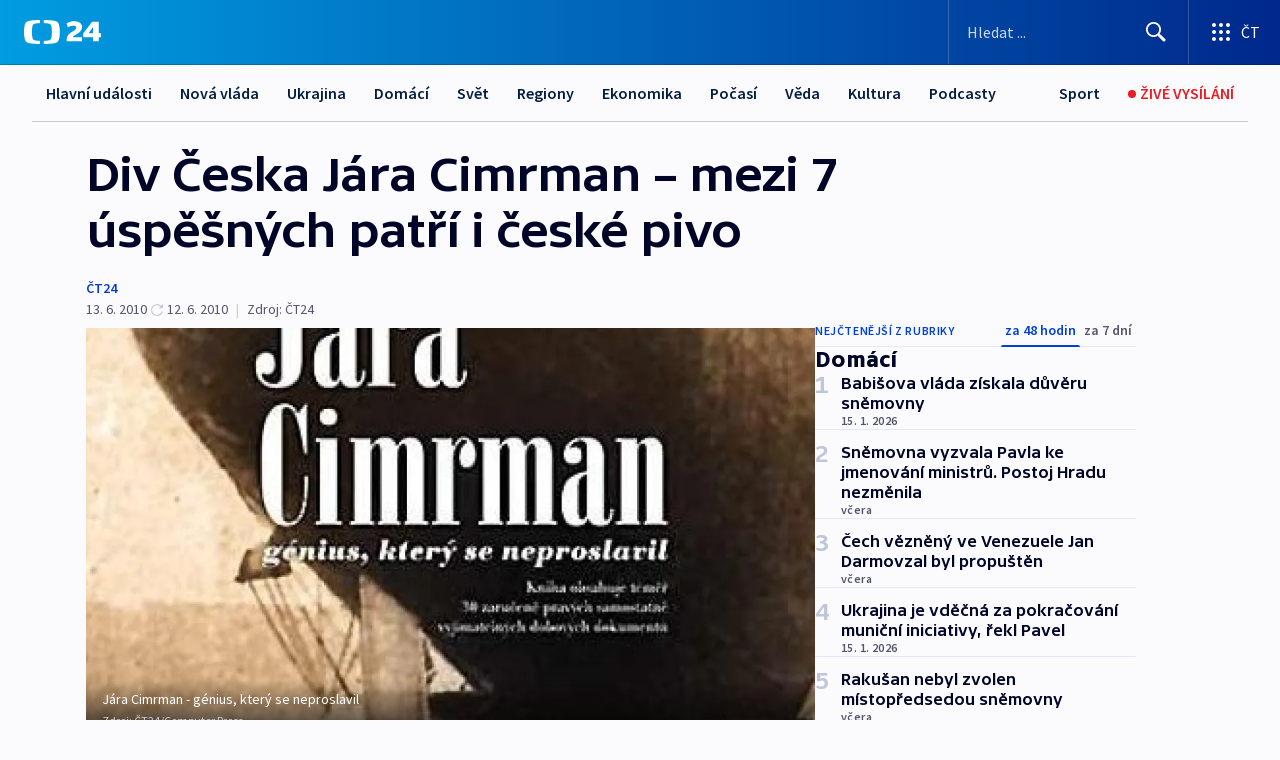

--- FILE ---
content_type: text/html; charset=utf-8
request_url: https://ct24.ceskatelevize.cz/clanek/domaci/div-ceska-jara-cimrman-mezi-7-uspesnych-patri-i-ceske-pivo-206135
body_size: 64650
content:
<!DOCTYPE html><html lang="cs" data-sentry-element="Html" data-sentry-component="MyDocument" data-sentry-source-file="_document.tsx"><head data-sentry-element="Head" data-sentry-source-file="_document.tsx"><meta charSet="utf-8"/><meta content="initial-scale=1.0, width=device-width" name="viewport" data-sentry-element="meta" data-sentry-source-file="_app.tsx"/><meta name="publisher" content="ČT24, Česká televize" data-sentry-element="meta" data-sentry-source-file="_app.tsx"/><meta name="language" content="cs" data-sentry-element="meta" data-sentry-source-file="_app.tsx"/><meta name="theme-color" content="#ffffff" data-sentry-element="meta" data-sentry-source-file="_app.tsx"/><link rel="icon" href="/static/favicon.ico" sizes="any"/><link rel="icon" type="image/svg+xml" href="/static/favicon.svg"/><link rel="icon" type="image/png" href="/static/favicon.png"/><link rel="apple-touch-icon" href="/static/apple-touch-icon.png"/><link rel="manifest" href="/static/manifest.json"/><link rel="canonical" href="https://ct24.ceskatelevize.cz/clanek/domaci/div-ceska-jara-cimrman-mezi-7-uspesnych-patri-i-ceske-pivo-206135"/><link rel="stylesheet" href="https://ctfs.ceskatelevize.cz/static/scripts/cmp/v2.1/orestbida/brands/ct24-light.css"/><title>Div Česka Jára Cimrman – mezi 7 úspěšných patří i české pivo — ČT24 — Česká televize</title><meta name="description" content="Praha - Za největší div Česka označili dnes diváci České televize fiktivního génia Járu Cimrmana. Mezi sedmi divy Česka ještě podle diváků patří objev krevních skupin Jana Janského, Wichterleho kontaktní čočky, české sklo, král a císař Karel IV. nebo&amp;nbsp;nejvýznamnější česká památka Pražský hrad a české pivo.&amp;nbsp;Celkového vítěze plamenně obhajoval muzikant František Ringo Čech, když oponenti poukazovali na to, že Jára Cimrman byl fiktivní osobnost, kterou nikdo nikdy neviděl. „Leonardo da Vinci. Viděli jste ho někdy někdo? Ne. A koříte se mu. A našemu Járovi ne? Hanba,“ poznamenal. Při představování Cimrmanovy kandidatury lidé vestoje potleskem vzpomenuli na Ladislava Smoljaka, člena Divadla Járy Cimrmana, který před týdnem zemřel. Výsledky Česká televize zveřejnila v dnešním přímém přenosu. Záznam pořadu, jímž provázel Marek Eben, najdete zde."/><meta name="robots" content="index, follow"/><meta name="author" content="ČT24"/><meta property="og:title" content="Div Česka Jára Cimrman – mezi 7 úspěšných patří i české pivo"/><meta property="og:description" content="Praha - Za největší div Česka označili dnes diváci České televize fiktivního génia Járu Cimrmana. Mezi sedmi divy Česka ještě podle diváků patří objev krevních skupin Jana Janského, Wichterleho kontaktní čočky, české sklo, král a císař Karel IV. nebo&amp;nbsp;nejvýznamnější česká památka Pražský hrad a české pivo.&amp;nbsp;Celkového vítěze plamenně obhajoval muzikant František Ringo Čech, když oponenti poukazovali na to, že Jára Cimrman byl fiktivní osobnost, kterou nikdo nikdy neviděl. „Leonardo da Vinci. Viděli jste ho někdy někdo? Ne. A koříte se mu. A našemu Járovi ne? Hanba,“ poznamenal. Při představování Cimrmanovy kandidatury lidé vestoje potleskem vzpomenuli na Ladislava Smoljaka, člena Divadla Járy Cimrmana, který před týdnem zemřel. Výsledky Česká televize zveřejnila v dnešním přímém přenosu. Záznam pořadu, jímž provázel Marek Eben, najdete zde."/><meta property="og:image" content="https://fs2-ct24.ceskatelevize.cz/image/[base64].jpg?width=1280"/><meta property="og:type" content="article"/><script type="application/ld+json">{"@context":"https://schema.org","@type":"Article","headline":"Div Česka Jára Cimrman – mezi 7 úspěšných patří i české pivo","description":"Praha - Za největší div Česka označili dnes diváci České televize fiktivního génia Járu Cimrmana. Mezi sedmi divy Česka ještě podle diváků patří objev krevních skupin Jana Janského, Wichterleho kontaktní čočky, české sklo, král a císař Karel IV. nebo&nbsp;nejvýznamnější česká památka Pražský hrad a české pivo.&nbsp;Celkového vítěze plamenně obhajoval muzikant František Ringo Čech, když oponenti poukazovali na to, že Jára Cimrman byl fiktivní osobnost, kterou nikdo nikdy neviděl. „Leonardo da Vinci. Viděli jste ho někdy někdo? Ne. A koříte se mu. A našemu Járovi ne? Hanba,“ poznamenal. Při představování Cimrmanovy kandidatury lidé vestoje potleskem vzpomenuli na Ladislava Smoljaka, člena Divadla Járy Cimrmana, který před týdnem zemřel. Výsledky Česká televize zveřejnila v dnešním přímém přenosu. Záznam pořadu, jímž provázel Marek Eben, najdete zde.","datePublished":"2010-06-13T01:00:00+02:00","dateModified":"2010-06-12T23:00:00+02:00","author":[{"@type":"Person","name":"ČT24"}],"publisher":{"@type":"Organization","name":"ČT24 - Česká televize","logo":{"@type":"ImageObject","url":"https://ctfs.ceskatelevize.cz/static/channels/ct24.svg"}},"image":["https://fs2-ct24.ceskatelevize.cz/image/[base64].jpg?width=1024",{"@type":"ImageObject","url":"https://fs2-ct24.ceskatelevize.cz/image/[base64].jpg?width=1024","caption":"Jára Cimrman - génius, který se neproslavil","creditText":"Zdroj: ČT24, Computer Press"}],"mainEntityOfPage":{"@type":"WebPage","@id":"https://ct24.ceskatelevize.cz/clanek/domaci/div-ceska-jara-cimrman-mezi-7-uspesnych-patri-i-ceske-pivo-206135"},"keywords":"Domácí, Média, ČT24","hasPart":{"@type":"ImageGallery","url":"https://ct24.ceskatelevize.cz/clanek/domaci/div-ceska-jara-cimrman-mezi-7-uspesnych-patri-i-ceske-pivo-206135#galerie=65944","image":[{"@type":"ImageObject","url":"https://fs2-ct24.ceskatelevize.cz/image/Mjk4ZTcyNjQyMjcyNmRjZk2rqJ2ESmd5x-PVLY8zqoYWgzAn_6qQk745J70gWQlLqR0TSFqwzbR5hINNdr12QCyg-40MSKWbhsNyx9u6jWSDeF7Z6DOcreNZVb5J33j4AcB_2awJ4TkFVPN4xLmWbQ.jpg","caption":"Jára Cimrman - génius, který se neproslavil","creditText":"Zdroj: ČT24, Computer Press"},{"@type":"ImageObject","url":"https://fs2-ct24.ceskatelevize.cz/image/YjQ1OTg3MDA3YTUwYjI3OKvlkM5pT6RbQzdSdy5ejSTKVDbVyKLWz3ms70eXTwA5S0iWHoqcFb0f0qVgkCvNi6_p3TXaEmW7csn-xg4Wp2WI_D92AArnl6mXvtVF5aKIEksew6E8CKnXSk57e6gKFQ.jpg","caption":"Nebeská komise v divadle Járy Cimrmana","creditText":"Zdroj: ČT24"}]}}</script><meta name="next-head-count" content="21"/><script id="google-tag-manager" nonce="OGRjZGIxMDYtZjViYS00MGFiLTkwZmQtN2RlODQ4NmQ1NTVm" data-sentry-element="Script" data-sentry-source-file="_document.tsx" data-nscript="beforeInteractive">
                        var dataLayer = dataLayer || [];dataLayer.push({
                            "page": { "section": "24" },
                            "app": {"version": "1.73.8", "platform": "Web"}
                        });

                        (function(w,d,s,l,i){w[l]=w[l]||[];w[l].push({'gtm.start':
                        new Date().getTime(),event:'gtm.js'});var f=d.getElementsByTagName(s)[0],
                        j=d.createElement(s),dl=l!='dataLayer'?'&l='+l:'';j.async=true;j.src=
                        'https://www.googletagmanager.com/gtm.js?id='+i+dl;var n=d.querySelector('[nonce]');
                        n&&j.setAttribute('nonce',n.nonce||n.getAttribute('nonce'));f.parentNode.insertBefore(j,f);
                        })(window,document,'script','dataLayer','GTM-WR543Z2');
                  </script><link nonce="OGRjZGIxMDYtZjViYS00MGFiLTkwZmQtN2RlODQ4NmQ1NTVm" rel="preload" href="/_next/static/css/eb0e2c75f8046766.css" as="style"/><link nonce="OGRjZGIxMDYtZjViYS00MGFiLTkwZmQtN2RlODQ4NmQ1NTVm" rel="stylesheet" href="/_next/static/css/eb0e2c75f8046766.css" data-n-g=""/><link nonce="OGRjZGIxMDYtZjViYS00MGFiLTkwZmQtN2RlODQ4NmQ1NTVm" rel="preload" href="/_next/static/css/cf23267297961e52.css" as="style"/><link nonce="OGRjZGIxMDYtZjViYS00MGFiLTkwZmQtN2RlODQ4NmQ1NTVm" rel="stylesheet" href="/_next/static/css/cf23267297961e52.css" data-n-p=""/><link nonce="OGRjZGIxMDYtZjViYS00MGFiLTkwZmQtN2RlODQ4NmQ1NTVm" rel="preload" href="/_next/static/css/b5b3546fd1e0f7d1.css" as="style"/><link nonce="OGRjZGIxMDYtZjViYS00MGFiLTkwZmQtN2RlODQ4NmQ1NTVm" rel="stylesheet" href="/_next/static/css/b5b3546fd1e0f7d1.css" data-n-p=""/><noscript data-n-css="OGRjZGIxMDYtZjViYS00MGFiLTkwZmQtN2RlODQ4NmQ1NTVm"></noscript><script defer="" nonce="OGRjZGIxMDYtZjViYS00MGFiLTkwZmQtN2RlODQ4NmQ1NTVm" nomodule="" src="/_next/static/chunks/polyfills-42372ed130431b0a.js"></script><script src="/_next/static/chunks/webpack-9d436da92b284dc9.js" nonce="OGRjZGIxMDYtZjViYS00MGFiLTkwZmQtN2RlODQ4NmQ1NTVm" defer=""></script><script src="/_next/static/chunks/framework-df2fc3d29a08040c.js" nonce="OGRjZGIxMDYtZjViYS00MGFiLTkwZmQtN2RlODQ4NmQ1NTVm" defer=""></script><script src="/_next/static/chunks/main-39313285097fd8c9.js" nonce="OGRjZGIxMDYtZjViYS00MGFiLTkwZmQtN2RlODQ4NmQ1NTVm" defer=""></script><script src="/_next/static/chunks/pages/_app-47a8a81abe7733c6.js" nonce="OGRjZGIxMDYtZjViYS00MGFiLTkwZmQtN2RlODQ4NmQ1NTVm" defer=""></script><script src="/_next/static/chunks/2852872c-095e82de10fae69e.js" nonce="OGRjZGIxMDYtZjViYS00MGFiLTkwZmQtN2RlODQ4NmQ1NTVm" defer=""></script><script src="/_next/static/chunks/75fc9c18-c433d48982ca9a30.js" nonce="OGRjZGIxMDYtZjViYS00MGFiLTkwZmQtN2RlODQ4NmQ1NTVm" defer=""></script><script src="/_next/static/chunks/86-353db38eb9faeaaf.js" nonce="OGRjZGIxMDYtZjViYS00MGFiLTkwZmQtN2RlODQ4NmQ1NTVm" defer=""></script><script src="/_next/static/chunks/1509-4afa60b80d17ef4b.js" nonce="OGRjZGIxMDYtZjViYS00MGFiLTkwZmQtN2RlODQ4NmQ1NTVm" defer=""></script><script src="/_next/static/chunks/8460-92487105c425564e.js" nonce="OGRjZGIxMDYtZjViYS00MGFiLTkwZmQtN2RlODQ4NmQ1NTVm" defer=""></script><script src="/_next/static/chunks/1717-e987c59798af39f8.js" nonce="OGRjZGIxMDYtZjViYS00MGFiLTkwZmQtN2RlODQ4NmQ1NTVm" defer=""></script><script src="/_next/static/chunks/608-61f15136e3e80c7d.js" nonce="OGRjZGIxMDYtZjViYS00MGFiLTkwZmQtN2RlODQ4NmQ1NTVm" defer=""></script><script src="/_next/static/chunks/7444-e60ad12959b52b0e.js" nonce="OGRjZGIxMDYtZjViYS00MGFiLTkwZmQtN2RlODQ4NmQ1NTVm" defer=""></script><script src="/_next/static/chunks/3028-ba2a8d82ec1582b5.js" nonce="OGRjZGIxMDYtZjViYS00MGFiLTkwZmQtN2RlODQ4NmQ1NTVm" defer=""></script><script src="/_next/static/chunks/4035-8e9f8e7f61c25e84.js" nonce="OGRjZGIxMDYtZjViYS00MGFiLTkwZmQtN2RlODQ4NmQ1NTVm" defer=""></script><script src="/_next/static/chunks/2990-59520cf8d197b73c.js" nonce="OGRjZGIxMDYtZjViYS00MGFiLTkwZmQtN2RlODQ4NmQ1NTVm" defer=""></script><script src="/_next/static/chunks/pages/article/%5B...slug%5D-952bc5b55d16dac3.js" nonce="OGRjZGIxMDYtZjViYS00MGFiLTkwZmQtN2RlODQ4NmQ1NTVm" defer=""></script><script src="/_next/static/Z-Fvt_APwofeyyCl6jn-t/_buildManifest.js" nonce="OGRjZGIxMDYtZjViYS00MGFiLTkwZmQtN2RlODQ4NmQ1NTVm" defer=""></script><script src="/_next/static/Z-Fvt_APwofeyyCl6jn-t/_ssgManifest.js" nonce="OGRjZGIxMDYtZjViYS00MGFiLTkwZmQtN2RlODQ4NmQ1NTVm" defer=""></script><style nonce="OGRjZGIxMDYtZjViYS00MGFiLTkwZmQtN2RlODQ4NmQ1NTVm">.ctg-footer__social {
  color: #6f6f6f;
  display: flex;
  font-size: 1rem;
  align-items: center;
  font-family: SourceSansPro, sans-serif;
  line-height: 1.375rem;
  letter-spacing: 0;
  justify-content: center;
}
.ctg-footer__social-title {
  margin: 0;
  display: none;
  white-space: nowrap;
}
@media (min-width: 768px) {
  .ctg-footer__social-title {
    display: initial;
  }
}
  .ctg-footer__social-title.darkMode {
    color: rgba(255, 255, 255, 0.8);
  }
  .ctg-footer__social-list {
    margin: 0 0 16px 0;
    display: flex;
    padding: 0;
    list-style: none;
  }
@media (min-width: 768px) {
  .ctg-footer__social-list {
    margin: 0 0 0 15px;
  }
}
  .ctg-footer__social-list-item {
    width: 52px;
    margin: 0 4px;
    text-align: center;
  }
@media (min-width: 414px) {
  .ctg-footer__social-list-item {
    width: 64px;
  }
}
  .ctg-footer__social-list-item:first-child {
    margin-left: 0;
  }
  .ctg-footer__social-list-item:last-child {
    margin-right: 0;
  }
  .ctg-footer__social-list-item:hover {
    cursor: pointer;
    text-decoration: underline;
  }
  .ctg-footer__social-list-item:hover img.ctg-footer__icon-no-hover {
    display: none;
  }
  .ctg-footer__social-list-item:hover img.ctg-footer__icon-hover {
    display: block;
  }
  .ctg-footer__social-list-item img {
    width: 36px;
    height: 36px;
    margin: auto;
  }
@media (min-width: 768px) {
  .ctg-footer__social-list-item {
    width: initial;
  }
}
@media (min-width: 768px) {
  .ctg-footer__social-list-item img {
    width: 32px;
    height: 32px;
  }
}
  .ctg-footer__icon-hover {
    display: none;
  }
  .ctg-footer__icon-no-hover {
    display: block;
  }
  .ctg-footer__social-list-item-title {
    color: #6f6f6f;
    font-size: 0.75rem;
    font-family: SourceSansPro, sans-serif;
    font-weight: 400;
    line-height: 18px;
    white-space: nowrap;
    letter-spacing: 0.0375rem;
    text-transform: initial;
  }
@media (min-width: 768px) {
  .ctg-footer__social-list-item-title {
    display: none;
  }
}
  .ctg-footer__social-item-link {
    display: block;
    text-decoration: none;
  }
  .ctg-footer__channels-list {
    width: 100%;
    margin: 0;
    display: none;
    padding: 0;
    list-style: none;
  }
@media (min-width: 768px) {
  .ctg-footer__channels-list {
    display: flex;
  }
}
@media (min-width: 1024px) {
  .ctg-footer__channels-list {
    flex-wrap: wrap;
  }
}
  .ctg-footer__channels-list-item {
    flex: 1 1 auto;
    display: flex;
    margin-bottom: 40px;
    justify-content: center;
  }
@media (min-width: 1024px) {
  .ctg-footer__channels-list-item {
    flex: 0 1 30%;
    justify-content: start;
  }
}
  .ctg-footer__channels-list-item img {
    height: 20px;
  }
@media (min-width: 1024px) {
  .ctg-footer__channels-list-item img {
    height: 24px;
  }
}
  .ctg-footer__sr-only {
    top: auto;
    left: -10000px;
    width: 1px;
    height: 1px;
    overflow: hidden;
    position: absolute;
  }
  .ctg-footer__sub-footer {
    color: #6f6f6f;
    display: flex;
    font-size: 0.875rem;
    font-family: SourceSansPro, sans-serif;
    font-weight: 400;
    line-height: 1.25rem;
    letter-spacing: 0;
    text-transform: initial;
    justify-content: space-between;
  }
  .ctg-footer__sub-footer a {
    color: #041e42;
    transition: color 300ms ease-in;
    text-decoration: none;
  }
  .ctg-footer__sub-footer p {
    margin: 0;
  }
@media (max-width: 413px) {
  .ctg-footer__sub-footer div:first-child span:first-of-type {
    display: block;
  }
}
  .ctg-footer__sub-footer.darkMode span, .ctg-footer__sub-footer.darkMode a {
    color: rgba(255, 255, 255, 0.8);
  }
  .ctg-footer__sub-footer.darkMode p:first-child {
    color: rgba(255, 255, 255, 0.6);
  }
  .ctg-footer__sub-footer a:hover {
    text-decoration: underline;
  }
  .ctg-footer__separator {
    margin: 0px 7px;
  }
@media (max-width: 413px) {
  .ctg-footer__hidden {
    display: none;
  }
}
  .ctg-footer__right-column {
    display: none;
  }
@media (min-width: 768px) {
  .ctg-footer__right-column {
    display: flex;
  }
}
  .ctg-footer__contacts {
    color: #6f6f6f;
    font-size: 1rem;
    text-align: left;
    font-family: SourceSansPro, sans-serif;
    line-height: 20px;
    letter-spacing: 0;
  }
  .ctg-footer__contacts a {
    color: #041e42;
    transition: color 300ms ease-in;
    text-decoration: none;
  }
@media (min-width: 768px) and (max-width: 1023px) {
  .ctg-footer__contacts {
    text-align: center;
  }
}
  .ctg-footer__contacts a:hover {
    text-decoration: underline;
  }
  .ctg-footer__contacts-list {
    margin: 0;
    display: flex;
    flex-direction: column;
    justify-content: center;
  }
@media (min-width: 768px) {
  .ctg-footer__contacts-list {
    flex-direction: row;
  }
}
@media (min-width: 1024px) {
  .ctg-footer__contacts-list {
    justify-content: start;
  }
}
  .ctg-footer__contacts-list.darkMode span {
    color: #FFFFFF;
  }
  .ctg-footer__contacts-link {
    color: #041e42;
    margin: 0 0 0 0;
    display: flex;
    align-self: flex-start;
    line-height: 22px;
    align-content: center;
  }
  .ctg-footer__contacts-link img {
    margin-right: 10px;
  }
  .ctg-footer__contacts-link:first-child {
    margin: 0 0 18px 0;
  }
@media (min-width: 768px) {
  .ctg-footer__contacts-link:first-child {
    margin-right: 26px;
  }
}
  .ctg-footer__strong {
    font-family: SourceSansPro, sans-serif;
    font-weight: 600;
  }
  .ctg-footer__opening-hours {
    color: #000;
    margin: 0 0 16px 0;
  }
  .ctg-footer__opening-hours span:last-child {
    color: #6f6f6f;
    display: inline-block;
    margin-top: 8px;
  }
  .ctg-footer__opening-hours.darkMode span:first-child {
    color: #FFFFFF;
  }
  .ctg-footer__opening-hours.darkMode span:last-child {
    color: rgba(255, 255, 255, 0.8);
  }
  .footer-0-2-1 {  }
  .footer-0-2-1.darkMode {  }
  .footer-0-2-1 hr {
    opacity: 1;
  }
  .wrapper-0-2-2 {
    margin: 0 auto;
    display: grid;
    padding: 32px 16px 24px 16px;
  }
@media (min-width: 768px) {
  .wrapper-0-2-2 {
    padding: 48px 24px 32px 24px;
    grid-row-gap: 0px;
    grid-column-gap: 0px;
    grid-template-rows: repeat(6, auto);
    grid-template-columns: repeat(2, auto);
  }
}
@media (min-width: 1024px) {
  .wrapper-0-2-2 {
    grid-template-rows: repeat(6, auto);
  }
}
  .wrapper-0-2-2 a:focus {
    outline: none;
    box-shadow: 0px 0px 0px 2px #60a0ff;
    border-radius: 4px;
  }
  .logo-0-2-3 {
    display: block;
    justify-self: start;
    margin-bottom: 24px;
  }
  .logo-0-2-3 img {
    height: 24px;
  }
@media (min-width: 768px) {
  .logo-0-2-3 {
    grid-area: 1 / 1 / 2 / 2;
    margin-bottom: 40px;
  }
}
@media (min-width: 1024px) {
  .logo-0-2-3 {
    margin-bottom: 56px;
  }
}
@media (min-width: 768px) {
  .logo-0-2-3 img {
    height: 32px;
  }
}
  .social-0-2-4 {  }
@media (min-width: 768px) {
  .social-0-2-4 {
    grid-area: 1 / 2 / 1 / 3;
    align-self: flex-start;
    justify-content: flex-end;
  }
}
  .contacts-0-2-5 {
    margin-bottom: 22px;
  }
@media (min-width: 768px) {
  .contacts-0-2-5 {
    grid-area: 4 / 1 / 4 / 3;
  }
}
@media (min-width: 1024px) {
  .contacts-0-2-5 {
    grid-area: 3 / 2 / 3 / 3;
  }
}
  .channels-0-2-6 {  }
@media (min-width: 768px) {
  .channels-0-2-6 {
    grid-area: 3 / 1 / 3 / 3;
  }
}
@media (min-width: 1024px) {
  .channels-0-2-6 {
    grid-area: 2 / 2 / 2 / 3;
    align-self: start;
    margin-bottom: 11px;
  }
}
  .divider-0-2-7 {
    width: 100%;
    border: none;
    height: 1px;
    margin: 0 0 16px 0;
    background-color: #e0e0e0;
  }
@media (min-width: 768px) {
  .divider-0-2-7 {
    margin: 0 0 24px 0;
    grid-area: 5 / 1 / 5 / 3;
  }
}
@media (min-width: 1024px) {
  .divider-0-2-7 {
    grid-area: 5 / 1 / 5 / 3;
  }
}
  .dividerMedium-0-2-8 {
    margin: 0 0 16px 0;
  }
  .dividerLow-0-2-9 {
    margin: 0 0 20px 0;
  }
@media (min-width: 768px) {
  .dividerLow-0-2-9 {
    margin: 0 0 12px 0;
  }
}
  .dividerMobile-0-2-10 {  }
@media (min-width: 768px) {
  .dividerMobile-0-2-10 {
    display: none;
  }
}
  .linkList-0-2-11 {
    margin: 0 0 20px 0;
    display: flex;
    padding: 0;
    row-gap: 18px;
    flex-wrap: wrap;
    font-size: 1rem;
    list-style: none;
    font-family: SourceSansPro, sans-serif;
    line-height: 1.375rem;
    letter-spacing: 0;
  }
  .linkList-0-2-11 a {
    color: #041e42;
    transition: color 300ms ease-in;
    text-decoration: none;
  }
@media (min-width: 768px) {
  .linkList-0-2-11 {
    margin: 0 0 40px 0;
    display: grid;
    grid-column: 1 / 3;
    grid-template-columns: repeat(3, 1fr);
  }
  .linkList-0-2-11 #tvProgram {
    grid-area: 1 / 1;
  }
  .linkList-0-2-11 #ziveVysilani {
    grid-area: 2 / 1;
  }
  .linkList-0-2-11 #tvPoplatky {
    grid-area: 3 / 1;
  }
  .linkList-0-2-11 #teletext {
    grid-area: 4 / 1;
  }
  .linkList-0-2-11 #podcasty {
    grid-area: 5 / 1;
  }
  .linkList-0-2-11 #pocasi {
    grid-area: 1 / 2;
  }
  .linkList-0-2-11 #eshop {
    grid-area: 2 / 2;
  }
  .linkList-0-2-11 #mobilniAplikace {
    grid-area: 3 / 2;
  }
  .linkList-0-2-11 #vseoCt {
    grid-area: 4 / 2;
  }
  .linkList-0-2-11 #studioBrno {
    grid-area: 2 / 3;
  }
  .linkList-0-2-11 #proMedia {
    grid-area: 5 / 2;
  }
  .linkList-0-2-11 #studioOstrava {
    grid-area: 1 / 3;
  }
  .linkList-0-2-11 #radaCt {
    grid-area: 6 / 1;
  }
  .linkList-0-2-11 #kariera {
    grid-area: 3 / 3;
  }
  .linkList-0-2-11 #casteDotazy {
    grid-area: 4 / 3;
  }
  .linkList-0-2-11 #kontakty {
    grid-area: 5 / 3;
  }
}
@media (min-width: 1024px) {
  .linkList-0-2-11 {
    margin: 0 0 32px 0;
    display: flex;
    row-gap: 10px;
    grid-area: 2 / 1 / 5 / 2;
  }
}
  .linkList-0-2-11.darkMode {  }
  .linkList-0-2-11.darkMode a {
    color: #FFFFFF;
  }
  .linkList-0-2-11 a:hover {
    text-decoration: underline;
  }
  .linkListItem-0-2-12 {
    flex: 0 1 45%;
    line-height: 22px;
  }
@media (min-width: 768px) {
  .linkListItem-0-2-12 {
    flex: 0 1 33%;
  }
}
@media (min-width: 1024px) {
  .linkListItem-0-2-12 {
    flex: 0 1 50%;
  }
}
  .subFooter-0-2-13 {  }
@media (min-width: 768px) {
  .subFooter-0-2-13 {
    grid-area: 6 / 1 / 6 / 3;
  }
}
  .srOnly-0-2-14 {
    top: auto;
    left: -10000px;
    width: 1px;
    height: 1px;
    overflow: hidden;
    position: absolute;
  }
  .footer-d17-0-2-15 {
    background: #f4f4f4;
  }
  .footer-d17-0-2-15.darkMode {
    background: #001830;
  }
  .wrapper-d18-0-2-16 {
    max-width: 1216px;
  }
  .ctg-header__wrapper {
    width: 100%;
    content: a;
    box-sizing: border-box;
    background-color: #fff;
  }
  .ctg-header__document-disable-scroll-local {  }
@media screen and (max-width: 767px) {
  .ctg-header__document-disable-scroll-local {
    overflow: hidden !important;
    touch-action: none;
    overscroll-behavior: none;
    -webkit-overflow-scrolling: none;
  }
}
  .ctg-header__body-disable-scroll-local {  }
@media screen and (max-width: 767px) {
  .ctg-header__body-disable-scroll-local {
    overflow: hidden !important;
    touch-action: none;
    overscroll-behavior: none;
    -webkit-overflow-scrolling: none;
  }
}
  .ctg-header__document-disable-scroll-global {  }
@media screen and (max-width: 427px) {
  .ctg-header__document-disable-scroll-global {
    overflow: hidden !important;
    touch-action: none;
    overscroll-behavior: none;
    -webkit-overflow-scrolling: none;
  }
}
  .ctg-header__body-disable-scroll-global {  }
@media screen and (max-width: 427px) {
  .ctg-header__body-disable-scroll-global {
    overflow: hidden !important;
    touch-action: none;
    overscroll-behavior: none;
    -webkit-overflow-scrolling: none;
  }
}
  .ctg-header__document-disable-scroll-local-d2 {  }
@media screen and (max-width: 767px) {
  .ctg-header__document-disable-scroll-local-d2 {
    padding-right: 0px !important;
  }
}
  .ctg-header__document-disable-scroll-global-d4 {  }
@media screen and (max-width: 427px) {
  .ctg-header__document-disable-scroll-global-d4 {
    padding-right: 0px !important;
  }
}
  .ctg-header__inset-focus-visible {  }
  .ctg-header__context-menu-item-disabled {  }
  .ctg-header__context-menu-item.ctg-header__context-menu-item-disabled .ctg-header__context-menu-item-link, .ctg-header__context-menu-item.ctg-header__context-menu-item-disabled .ctg-header__context-menu-item-link:hover {
    cursor: auto;
  }
  .ctg-header__context-menu-item-active {  }
  .ctg-header__context-menu-item.ctg-header__context-menu-item-active .ctg-header__context-menu-item-link {
    cursor: default;
    font-family: SourceSansPro, sans-serif;
    font-weight: 600;
  }
  .ctg-header__context-menu-item-link {
    display: flex;
    padding: 9px 26px 9px;
    font-size: 1rem;
    align-items: center;
    font-family: SourceSansPro, sans-serif;
    line-height: 1.375rem;
    letter-spacing: 0;
    vertical-align: sub;
  }
  .ctg-header__context-menu-item:not(.ctg-header__context-menu-item-disabled) .ctg-header__context-menu-item-link:hover {  }
  .ctg-header__context-menu-item-link:hover {
    text-decoration: none;
  }
  .ctg-header__profile-name {  }
  .ctg-header__profile-name + ul li:first-child .ctg-header__context-menu-item-link {
    padding: 0 24px 9px;
  }
  .ctg-header__profile-name + ul li:first-child .ctg-header__context-menu-item-link:hover {
    text-decoration: underline;
    background-color: #fff;
  }
  .ctg-header__context-menu-item-link-is-not {  }
  .ctg-header__context-menu-item-link.ctg-header__context-menu-item-link-is-not {
    outline: none;
  }
  .ctg-header__context-menu-item-link.ctg-header__context-menu-item-link-is-not.focus-visible {
    box-shadow: 0px 0px 0px 2px #60a0ff;
  }
  .ctg-header__context-menu-item {
    color: #393939;
    width: 100%;
    padding: 0;
    max-width: 100%;
    list-style: none;
  }
  .ctg-header__context-menu-item > span {
    display: flex;
    align-items: center;
  }
  .ctg-header__context-menu-item > span > svg {
    fill: currentColor;
    flex: 0 0 auto;
    width: 20px;
    height: 20px;
    margin: 0 8px 0 -28px;
  }
  .ctg-header__context-menu-icon {
    width: 20px;
    display: flex;
    align-items: center;
    margin-right: 18px;
  }
  .ctg-header__context-menu-item-disabled-d0 {  }
  .ctg-header__context-menu-item.ctg-header__context-menu-item-disabled-d0 .ctg-header__context-menu-item-link, .ctg-header__context-menu-item.ctg-header__context-menu-item-disabled-d0 .ctg-header__context-menu-item-link:hover {
    background-color: transparent;
    color: #8d8d8d;
  }
  .ctg-header__context-menu-item-active-d1 {  }
  .ctg-header__context-menu-item.ctg-header__context-menu-item-active-d1 .ctg-header__context-menu-item-link {
    color: #000000;
  }
  .ctg-header__context-menu-item-link-d2 {
    color: #041e42;
  }
  .ctg-header__context-menu-item:not(.ctg-header__context-menu-item-disabled) .ctg-header__context-menu-item-link-d2:hover {
    color: #000000;
    background-color: #f4f4f4;
  }
  .ctg-header__context-menu-item-disabled-d3 {  }
  .ctg-header__context-menu-item.ctg-header__context-menu-item-disabled-d3 .ctg-header__context-menu-item-link, .ctg-header__context-menu-item.ctg-header__context-menu-item-disabled-d3 .ctg-header__context-menu-item-link:hover {
    background-color: transparent;
    color: #8d8d8d;
  }
  .ctg-header__context-menu-item-active-d4 {  }
  .ctg-header__context-menu-item.ctg-header__context-menu-item-active-d4 .ctg-header__context-menu-item-link {
    color: #000000;
  }
  .ctg-header__context-menu-item-link-d5 {
    color: #041e42;
  }
  .ctg-header__context-menu-item:not(.ctg-header__context-menu-item-disabled) .ctg-header__context-menu-item-link-d5:hover {
    color: #000000;
    background-color: #f4f4f4;
  }
  .ctg-header__context-menu-item-disabled-d6 {  }
  .ctg-header__context-menu-item.ctg-header__context-menu-item-disabled-d6 .ctg-header__context-menu-item-link, .ctg-header__context-menu-item.ctg-header__context-menu-item-disabled-d6 .ctg-header__context-menu-item-link:hover {
    background-color: transparent;
    color: #8d8d8d;
  }
  .ctg-header__context-menu-item-active-d7 {  }
  .ctg-header__context-menu-item.ctg-header__context-menu-item-active-d7 .ctg-header__context-menu-item-link {
    color: #000000;
  }
  .ctg-header__context-menu-item-link-d8 {
    color: #041e42;
  }
  .ctg-header__context-menu-item:not(.ctg-header__context-menu-item-disabled) .ctg-header__context-menu-item-link-d8:hover {
    color: #000000;
    background-color: #f4f4f4;
  }
  .ctg-header__context-menu-item-disabled-d9 {  }
  .ctg-header__context-menu-item.ctg-header__context-menu-item-disabled-d9 .ctg-header__context-menu-item-link, .ctg-header__context-menu-item.ctg-header__context-menu-item-disabled-d9 .ctg-header__context-menu-item-link:hover {
    background-color: transparent;
    color: #8d8d8d;
  }
  .ctg-header__context-menu-item-active-d10 {  }
  .ctg-header__context-menu-item.ctg-header__context-menu-item-active-d10 .ctg-header__context-menu-item-link {
    color: #000000;
  }
  .ctg-header__context-menu-item-link-d11 {
    color: #041e42;
  }
  .ctg-header__context-menu-item:not(.ctg-header__context-menu-item-disabled) .ctg-header__context-menu-item-link-d11:hover {
    color: #000000;
    background-color: #f4f4f4;
  }
  .ctg-header__context-menu-item-disabled-d12 {  }
  .ctg-header__context-menu-item.ctg-header__context-menu-item-disabled-d12 .ctg-header__context-menu-item-link, .ctg-header__context-menu-item.ctg-header__context-menu-item-disabled-d12 .ctg-header__context-menu-item-link:hover {
    background-color: transparent;
    color: #8d8d8d;
  }
  .ctg-header__context-menu-item-active-d13 {  }
  .ctg-header__context-menu-item.ctg-header__context-menu-item-active-d13 .ctg-header__context-menu-item-link {
    color: #000000;
  }
  .ctg-header__context-menu-item-link-d14 {
    color: #041e42;
  }
  .ctg-header__context-menu-item:not(.ctg-header__context-menu-item-disabled) .ctg-header__context-menu-item-link-d14:hover {
    color: #000000;
    background-color: #f4f4f4;
  }
  .ctg-header__context-menu-item-disabled-d15 {  }
  .ctg-header__context-menu-item.ctg-header__context-menu-item-disabled-d15 .ctg-header__context-menu-item-link, .ctg-header__context-menu-item.ctg-header__context-menu-item-disabled-d15 .ctg-header__context-menu-item-link:hover {
    background-color: transparent;
    color: #8d8d8d;
  }
  .ctg-header__context-menu-item-active-d16 {  }
  .ctg-header__context-menu-item.ctg-header__context-menu-item-active-d16 .ctg-header__context-menu-item-link {
    color: #000000;
  }
  .ctg-header__context-menu-item-link-d17 {
    color: #041e42;
  }
  .ctg-header__context-menu-item:not(.ctg-header__context-menu-item-disabled) .ctg-header__context-menu-item-link-d17:hover {
    color: #000000;
    background-color: #f4f4f4;
  }
  .ctg-header__context-menu-item-disabled-d18 {  }
  .ctg-header__context-menu-item.ctg-header__context-menu-item-disabled-d18 .ctg-header__context-menu-item-link, .ctg-header__context-menu-item.ctg-header__context-menu-item-disabled-d18 .ctg-header__context-menu-item-link:hover {
    background-color: transparent;
    color: #8d8d8d;
  }
  .ctg-header__context-menu-item-active-d19 {  }
  .ctg-header__context-menu-item.ctg-header__context-menu-item-active-d19 .ctg-header__context-menu-item-link {
    color: #000000;
  }
  .ctg-header__context-menu-item-link-d20 {
    color: #041e42;
  }
  .ctg-header__context-menu-item:not(.ctg-header__context-menu-item-disabled) .ctg-header__context-menu-item-link-d20:hover {
    color: #000000;
    background-color: #f4f4f4;
  }
  .ctg-header__context-menu-item-disabled-d21 {  }
  .ctg-header__context-menu-item.ctg-header__context-menu-item-disabled-d21 .ctg-header__context-menu-item-link, .ctg-header__context-menu-item.ctg-header__context-menu-item-disabled-d21 .ctg-header__context-menu-item-link:hover {
    background-color: transparent;
    color: #8d8d8d;
  }
  .ctg-header__context-menu-item-active-d22 {  }
  .ctg-header__context-menu-item.ctg-header__context-menu-item-active-d22 .ctg-header__context-menu-item-link {
    color: #000000;
  }
  .ctg-header__context-menu-item-link-d23 {
    color: #041e42;
  }
  .ctg-header__context-menu-item:not(.ctg-header__context-menu-item-disabled) .ctg-header__context-menu-item-link-d23:hover {
    color: #000000;
    background-color: #f4f4f4;
  }
  .ctg-header__context-menu-item-disabled-d24 {  }
  .ctg-header__context-menu-item.ctg-header__context-menu-item-disabled-d24 .ctg-header__context-menu-item-link, .ctg-header__context-menu-item.ctg-header__context-menu-item-disabled-d24 .ctg-header__context-menu-item-link:hover {
    background-color: transparent;
    color: #8d8d8d;
  }
  .ctg-header__context-menu-item-active-d25 {  }
  .ctg-header__context-menu-item.ctg-header__context-menu-item-active-d25 .ctg-header__context-menu-item-link {
    color: #000000;
  }
  .ctg-header__context-menu-item-link-d26 {
    color: #041e42;
  }
  .ctg-header__context-menu-item:not(.ctg-header__context-menu-item-disabled) .ctg-header__context-menu-item-link-d26:hover {
    color: #000000;
    background-color: #f4f4f4;
  }
  .ctg-header__context-menu-item-disabled-d27 {  }
  .ctg-header__context-menu-item.ctg-header__context-menu-item-disabled-d27 .ctg-header__context-menu-item-link, .ctg-header__context-menu-item.ctg-header__context-menu-item-disabled-d27 .ctg-header__context-menu-item-link:hover {
    background-color: transparent;
    color: #8d8d8d;
  }
  .ctg-header__context-menu-item-active-d28 {  }
  .ctg-header__context-menu-item.ctg-header__context-menu-item-active-d28 .ctg-header__context-menu-item-link {
    color: #000000;
  }
  .ctg-header__context-menu-item-link-d29 {
    color: #041e42;
  }
  .ctg-header__context-menu-item:not(.ctg-header__context-menu-item-disabled) .ctg-header__context-menu-item-link-d29:hover {
    color: #000000;
    background-color: #f4f4f4;
  }
  .ctg-header__context-menu-item-disabled-d30 {  }
  .ctg-header__context-menu-item.ctg-header__context-menu-item-disabled-d30 .ctg-header__context-menu-item-link, .ctg-header__context-menu-item.ctg-header__context-menu-item-disabled-d30 .ctg-header__context-menu-item-link:hover {
    background-color: transparent;
    color: #8d8d8d;
  }
  .ctg-header__context-menu-item-active-d31 {  }
  .ctg-header__context-menu-item.ctg-header__context-menu-item-active-d31 .ctg-header__context-menu-item-link {
    color: #000000;
  }
  .ctg-header__context-menu-item-link-d32 {
    color: #041e42;
  }
  .ctg-header__context-menu-item:not(.ctg-header__context-menu-item-disabled) .ctg-header__context-menu-item-link-d32:hover {
    color: #000000;
    background-color: #f4f4f4;
  }
  .ctg-header__context-menu-item-disabled-d33 {  }
  .ctg-header__context-menu-item.ctg-header__context-menu-item-disabled-d33 .ctg-header__context-menu-item-link, .ctg-header__context-menu-item.ctg-header__context-menu-item-disabled-d33 .ctg-header__context-menu-item-link:hover {
    background-color: transparent;
    color: #8d8d8d;
  }
  .ctg-header__context-menu-item-active-d34 {  }
  .ctg-header__context-menu-item.ctg-header__context-menu-item-active-d34 .ctg-header__context-menu-item-link {
    color: #000000;
  }
  .ctg-header__context-menu-item-link-d35 {
    color: #041e42;
  }
  .ctg-header__context-menu-item:not(.ctg-header__context-menu-item-disabled) .ctg-header__context-menu-item-link-d35:hover {
    color: #000000;
    background-color: #f4f4f4;
  }
  .ctg-header__context-menu-item-disabled-d36 {  }
  .ctg-header__context-menu-item.ctg-header__context-menu-item-disabled-d36 .ctg-header__context-menu-item-link, .ctg-header__context-menu-item.ctg-header__context-menu-item-disabled-d36 .ctg-header__context-menu-item-link:hover {
    background-color: transparent;
    color: #8d8d8d;
  }
  .ctg-header__context-menu-item-active-d37 {  }
  .ctg-header__context-menu-item.ctg-header__context-menu-item-active-d37 .ctg-header__context-menu-item-link {
    color: #000000;
  }
  .ctg-header__context-menu-item-link-d38 {
    color: #041e42;
  }
  .ctg-header__context-menu-item:not(.ctg-header__context-menu-item-disabled) .ctg-header__context-menu-item-link-d38:hover {
    color: #000000;
    background-color: #f4f4f4;
  }
  .ctg-header__local-menu-mobile-nav {
    width: 100%;
    display: none;
    position: relative;
    box-shadow: 0px 1px 3px rgba(0, 0, 0, 0.2), 0px 12px 24px -8px rgba(0, 0, 0, 0.15);
    margin-left: auto;
    background-color: #fff;
  }
  .ctg-header__local-menu-mobile-nav .ctg-header__context-menu {
    width: 100%;
    padding: 16px 0;
    box-shadow: none;
    background-color: transparent;
  }
  .ctg-header__local-menu-mobile-nav .ctg-header__context-menu li.ctg-header__context-menu-item-active > a, .ctg-header__local-menu-mobile-nav .ctg-header__context-menu li.ctg-header__context-menu-item-active > span, .ctg-header__local-menu-mobile-nav .ctg-header__context-menu li > a:hover {
    color: #041e42;
  }
  .ctg-header__local-menu-mobile-nav .ctg-header__context-menu li:not(.ctg-header__context-menu-item-disabled) > a:hover, .ctg-header__local-menu-mobile-nav .ctg-header__context-menu li:not(.ctg-header__context-menu-item-disabled) > span.ctg-header__local-menu-mobile-nav .ctg-header__context-menu li:not(.ctg-header__context-menu-item-disabled):hover {
    background-color: #f4f4f4;
  }
  .ctg-header__local-menu-mobile-nav-visible {
    display: block;
  }
  .ctg-header__local-menu-mobile-nav-wrapper {
    top: 105px;
    left: 0;
    width: 100%;
    height: calc(100% - 105px);
    padding: 0;
    z-index: 101;
    overflow: auto;
    position: fixed;
    visibility: hidden;
    background-color: rgba(0, 0, 0, .3);
  }
  .ctg-header__local-menu-mobile-nav-wrapper-visible {
    visibility: visible;
  }
  .ctg-header__local-menu-mobile-button-wrapper {
    color: inherit;
    display: flex;
    align-items: center;
  }
  .ctg-header__local-menu-mobile-button-wrapper > button {
    color: inherit;
    display: flex;
    padding: 10px 16px;
    align-items: center;
  }
  .ctg-header__local-menu-mobile-button > svg {
    color: inherit;
    width: 24px;
    height: 24px;
    margin-right: 4px;
  }
  .ctg-header__local-menu-mobile-button > span {
    color: inherit;
    font-size: 1rem;
    font-family: SourceSansPro, sans-serif;
    line-height: 1;
  }
  .ctg-header__inset-focus-visible {  }
  .ctg-header__hotlink-nav-list-item {
    position: relative;
  }
@media (max-width: 767px) {
  .ctg-header__hotlink-nav-list-item {
    border-left: 1px solid rgba(0, 0, 0, 0.2);
  }
}
  .ctg-header__hotlink-nav-list-item > a, .ctg-header__hotlink-nav-list-item > button, .ctg-header__hotlink-nav-list-item > span {
    height: 100%;
    margin: 0;
    display: flex;
    position: relative;
    font-size: 16px;
    box-sizing: border-box;
    transition: backgroundColor 150ms, borderColor 150ms,color 150ms;
    align-items: center;
    font-family: SourceSansPro, sans-serif;
    font-weight: 600;
    line-height: 1.314rem;
    padding-top: 5px;
    white-space: nowrap;
    padding-left: 14px;
    padding-right: 14px;
    letter-spacing: normal;
    padding-bottom: 5px;
    justify-content: center;
    text-decoration: none;
  }
  .ctg-header__hotlink-nav-list-item > span {
    cursor: default;
  }
  .ctg-header__hotlink-nav-list-item > a svg, .ctg-header__hotlink-nav-list-item > button svg, .ctg-header__hotlink-nav-list-item > span svg {
    margin-right: 4px;
  }
  .ctg-header__hotlink-nav-list-item-active.ctg-header__hotlink-nav-list-item > a svg, .ctg-header__hotlink-nav-list-item-active.ctg-header__hotlink-nav-list-item > button svg, .ctg-header__hotlink-nav-list-item-active.ctg-header__hotlink-nav-list-item > span svg {  }
  .ctg-header__hotlink-nav-list-item-active.ctg-header__hotlink-nav-list-item > a, .ctg-header__hotlink-nav-list-item-active.ctg-header__hotlink-nav-list-item > button, .ctg-header__hotlink-nav-list-item-active.ctg-header__hotlink-nav-list-item > span {  }
@media (hover: hover) {
  .ctg-header__hotlink-nav-list-item > a, .ctg-header__hotlink-nav-list-item > button, .ctg-header__hotlink-nav-list-item > span {  }
  .ctg-header__hotlink-nav-list-item > a:hover svg, .ctg-header__hotlink-nav-list-item > button:hover svg, .ctg-header__hotlink-nav-list-item > span:hover svg {  }
  .ctg-header__hotlink-nav-list-item > a:hover, .ctg-header__hotlink-nav-list-item > button:hover, .ctg-header__hotlink-nav-list-item > span:hover {
    text-decoration: none;
  }
}
  .ctg-header__hotlink-nav-list-item-active {  }
  .ctg-header__hotlink-nav-list-item-active:before {
    left: 50%;
    width: 0;
    bottom: -6px;
    height: 0;
    content: "";
    position: absolute;
    border-left: 6px solid transparent;
    margin-left: -6px;
    border-right: 6px solid transparent;
  }
  .ctg-header__hotlink-nav-list-item-d0 {  }
  .ctg-header__hotlink-nav-list-item-d0 > a, .ctg-header__hotlink-nav-list-item-d0 > button, .ctg-header__hotlink-nav-list-item-d0 > span {
    background-color: transparent;
    color: #041e42;
  }
  .ctg-header__hotlink-nav-list-item-d0 > a svg, .ctg-header__hotlink-nav-list-item-d0 > button svg, .ctg-header__hotlink-nav-list-item-d0 > span svg {
    color: inherit;
  }
  .ctg-header__hotlink-nav-list-item-active.ctg-header__hotlink-nav-list-item-d0 > a svg, .ctg-header__hotlink-nav-list-item-active.ctg-header__hotlink-nav-list-item-d0 > button svg, .ctg-header__hotlink-nav-list-item-active.ctg-header__hotlink-nav-list-item-d0 > span svg {
    color: inherit;
  }
  .ctg-header__hotlink-nav-list-item-active.ctg-header__hotlink-nav-list-item-d0 > a, .ctg-header__hotlink-nav-list-item-active.ctg-header__hotlink-nav-list-item-d0 > button, .ctg-header__hotlink-nav-list-item-active.ctg-header__hotlink-nav-list-item-d0 > span {
    background-color: #041e42;
    color: #fff;
    border-color: #041e42;
  }
@media (hover: hover) {
  .ctg-header__hotlink-nav-list-item-d0 > a, .ctg-header__hotlink-nav-list-item-d0 > button, .ctg-header__hotlink-nav-list-item-d0 > span {  }
  .ctg-header__hotlink-nav-list-item-d0 > a:hover svg, .ctg-header__hotlink-nav-list-item-d0 > button:hover svg, .ctg-header__hotlink-nav-list-item-d0 > span:hover svg {
    color: inherit;
  }
  .ctg-header__hotlink-nav-list-item-d0 > a:hover, .ctg-header__hotlink-nav-list-item-d0 > button:hover, .ctg-header__hotlink-nav-list-item-d0 > span:hover {
    background-color: #041e42;
    color: #fff;
    border-color: #041e42;
  }
}
  .ctg-header__hotlink-nav-list-item-active-d2 {  }
  .ctg-header__hotlink-nav-list-item-active-d2:before {
    border-top: 6px solid #041e42;
  }
  .ctg-header__hotlink-nav-list-item-d3 {  }
  .ctg-header__hotlink-nav-list-item-d3 > a, .ctg-header__hotlink-nav-list-item-d3 > button, .ctg-header__hotlink-nav-list-item-d3 > span {
    background-color: transparent;
    color: #041e42;
  }
  .ctg-header__hotlink-nav-list-item-d3 > a svg, .ctg-header__hotlink-nav-list-item-d3 > button svg, .ctg-header__hotlink-nav-list-item-d3 > span svg {
    color: inherit;
  }
  .ctg-header__hotlink-nav-list-item-active.ctg-header__hotlink-nav-list-item-d3 > a svg, .ctg-header__hotlink-nav-list-item-active.ctg-header__hotlink-nav-list-item-d3 > button svg, .ctg-header__hotlink-nav-list-item-active.ctg-header__hotlink-nav-list-item-d3 > span svg {
    color: inherit;
  }
  .ctg-header__hotlink-nav-list-item-active.ctg-header__hotlink-nav-list-item-d3 > a, .ctg-header__hotlink-nav-list-item-active.ctg-header__hotlink-nav-list-item-d3 > button, .ctg-header__hotlink-nav-list-item-active.ctg-header__hotlink-nav-list-item-d3 > span {
    background-color: #041e42;
    color: #fff;
    border-color: #041e42;
  }
@media (hover: hover) {
  .ctg-header__hotlink-nav-list-item-d3 > a, .ctg-header__hotlink-nav-list-item-d3 > button, .ctg-header__hotlink-nav-list-item-d3 > span {  }
  .ctg-header__hotlink-nav-list-item-d3 > a:hover svg, .ctg-header__hotlink-nav-list-item-d3 > button:hover svg, .ctg-header__hotlink-nav-list-item-d3 > span:hover svg {
    color: inherit;
  }
  .ctg-header__hotlink-nav-list-item-d3 > a:hover, .ctg-header__hotlink-nav-list-item-d3 > button:hover, .ctg-header__hotlink-nav-list-item-d3 > span:hover {
    background-color: #041e42;
    color: #fff;
    border-color: #041e42;
  }
}
  .ctg-header__hotlink-nav-list-item-active-d5 {  }
  .ctg-header__hotlink-nav-list-item-active-d5:before {
    border-top: 6px solid #041e42;
  }
  .ctg-header__hotlink-nav-list {
    height: 100%;
    margin: 0;
    display: flex;
    padding: 0;
    position: relative;
    list-style-type: none;
  }
  .ctg-header__hotlink-nav-button-container {
    position: relative;
  }
  .ctg-header__local-menu-nav-list-item {
    position: relative;
    max-width: 235px;
  }
  .ctg-header__local-menu-nav-list-item > a, .ctg-header__local-menu-nav-list-item > button, .ctg-header__local-menu-nav-list-item > span {
    color: #041e42;
    height: 57px;
    margin: 0;
    display: block;
    padding: 0 14px;
    overflow: hidden;
    position: relative;
    font-size: 1rem;
    box-sizing: border-box;
    transition: background-color 150ms, border-color 150ms,color 150ms;
    font-family: SourceSansPro, sans-serif;
    font-weight: 600;
    line-height: 57px;
    white-space: nowrap;
    text-overflow: ellipsis;
    letter-spacing: normal;
    text-decoration: none;
  }
  .ctg-header__local-menu-nav-list-item > span {
    cursor: default;
  }
  .ctg-header__local-menu-nav-list-item a {
    text-decoration: none;
  }
  .ctg-header__local-menu-nav-list-item-active.ctg-header__local-menu-nav-list-item > a, .ctg-header__local-menu-nav-list-item > a:hover, .ctg-header__local-menu-nav-list-item-active.ctg-header__local-menu-nav-list-item > button, .ctg-header__local-menu-nav-list-item > button:hover, .ctg-header__local-menu-nav-list-item-active.ctg-header__local-menu-nav-list-item > span, .ctg-header__local-menu-nav-list-item > span:hover {
    color: #fff;
    border-color: #041e42;
    text-decoration: none;
    background-color: #041e42;
  }
  .ctg-header__local-menu-nav-list-item-active:before {
    left: 50%;
    width: 0;
    bottom: -6px;
    height: 0;
    content: "";
    position: absolute;
    border-top: 6px solid #041e42;
    border-left: 6px solid transparent;
    margin-left: -6px;
    border-right: 6px solid transparent;
  }
  .ctg-header__local-menu-nav.ctg-header__local-menu-nav-gradient {
    mask-size: auto;
    mask-image: linear-gradient( to right, black calc(100% - 150px), transparent calc(100% - 100px));
    mask-repeat: no-repeat, no-repeat;
    mask-position: 0 0, 100% 0;
    -webkit-mask-size: auto;
    -webkit-mask-image: linear-gradient( to right, black calc(100% - 150px), transparent calc(100% - 100px));
    -webkit-mask-repeat: no-repeat, no-repeat;
    -webkit-mask-position: 0 0, 100% 0;
  }
  .ctg-header__local-menu-nav-list {
    width: fit-content;
    margin: 0;
    display: flex;
    padding: 0;
    position: relative;
    list-style-type: none;
  }
  .ctg-header__local-menu-nav-button-container {
    position: relative;
  }
  .ctg-header__local-menu-nav-button-container .ctg-header__context-menu {
    left: -30px;
  }
  .ctg-header__local-menu-nav-button:before {
    left: 50%;
    bottom: -6px;
    height: 0;
    content: "";
    display: block;
    opacity: 0;
    z-index: 2;
    position: absolute;
    transform: translateX(-50%);
    border-top: 6px solid #041e42;
    transition: opacity .150ms ease;
    border-left: 6px solid transparent;
    border-right: 6px solid transparent;
    pointer-events: none;
  }
  .ctg-header__local-menu-nav-button:hover {
    cursor: pointer;
  }
  .ctg-header__local-menu-nav-button-active {
    color: #fff !important;
    background-color: #041e42;
  }
  .ctg-header__local-menu-nav-button-active:before {
    opacity: 1;
  }
  .ctg-header__local-menu-nav-button-active.dark {
    color: #041e42 !important;
    background-color: #fff !important;
  }
  .ctg-header__local-menu-nav-button-active.dark:before {
    border-top: 6px solid #fff;
  }
  .ctg-header__local-menu-wrapper {
    position: relative;
  }
@media screen and (min-width: 768px) {
  .ctg-header__local-menu-wrapper {
    margin: 0 auto;
    padding: 0 24px;
    max-width: 1168px;
  }
}
  .ctg-header__local-menu {
    height: 49px;
    display: grid;
    z-index: 1;
    position: relative;
    box-sizing: border-box;
    align-items: center;
    border-bottom: 1px solid rgba(0, 0, 0, 0.2);
    justify-content: stretch;
    grid-template-columns: 1fr min-content min-content;
  }
@media screen and (min-width: 768px) {
  .ctg-header__local-menu {
    height: 57px;
    max-width: 100%;
    grid-template-rows: 57px;
    grid-template-columns: minmax(0, 100%) min-content min-content;
  }
  .ctg-header__local-menu.secondaryMenu {
    height: auto;
  }
}
  .ctg-header__local-menu.hideBottomLine {
    height: 48px;
    border-bottom: 0;
  }
@media screen and (min-width: 768px) {
  .ctg-header__local-menu.hideBottomLine {
    height: 56px;
    grid-template-rows: 56px;
  }
}
  .ctg-header__local-menu-secondary-wrapper {
    width: 100%;
  }
  .ctg-header__local-nav-wrapper {
    display: none;
  }
@media screen and (min-width: 768px) {
  .ctg-header__local-nav-wrapper {
    display: block;
    position: relative;
  }
}
  .ctg-header__hotlink-nav-wrapper {
    height: 100%;
    position: relative;
  }
@media screen and (min-width: 768px) {
  .ctg-header__hotlink-nav-wrapper {
    display: block;
    position: relative;
  }
}
  .ctg-header__local-menu-mobile-button-wrapper {
    height: 100%;
  }
@media screen and (min-width: 768px) {
  .ctg-header__local-menu-mobile-button-wrapper {
    display: none;
  }
}
  .ctg-header__local-menu-mobile-button-wrapper .ctg-header__local-menu-mobile-button {
    width: 100%;
    height: 100%;
  }
  .ctg-header__local-menu-mobile-button-wrapper .ctg-header__local-menu-mobile-button.ctg-header__local-menu-mobile-button-active {
    background-color: rgba(0, 0, 0, 0.04);
  }
@media (hover: hover) {
  .ctg-header__local-menu-mobile-button-wrapper .ctg-header__local-menu-mobile-button:hover {
    color: #fff;
    background-color: #041e42;
  }
  .inverted .ctg-header__local-menu-mobile-button-wrapper .ctg-header__local-menu-mobile-button:hover {
    color: #fff;
    background-color: transparent;
  }
}
  .ctg-header__header-dark .ctg-header__local-menu-nav-list-item > a, .ctg-header__header-dark .ctg-header__local-menu-nav-list-item > button, .ctg-header__header-dark .ctg-header__local-menu-nav-list-item > span {
    color: #fff;
  }
  .ctg-header__header-dark .ctg-header__local-menu-nav-list-item.ctg-header__local-menu-nav-list-item-active > a, .ctg-header__header-dark .ctg-header__local-menu-nav-list-item.ctg-header__local-menu-nav-list-item-active > button, .ctg-header__header-dark .ctg-header__local-menu-nav-list-item.ctg-header__local-menu-nav-list-item-active > span {
    color: #041e42;
    border-color: #fff;
    background-color: #fff;
  }
  .ctg-header__header-dark .ctg-header__local-menu-nav-list-item.ctg-header__local-menu-nav-list-item-active:before {
    border-top-color: #fff;
  }
  .ctg-header__header-dark .ctg-header__local-menu-nav-list-item > a:hover, .ctg-header__header-dark .ctg-header__local-menu-nav-list-item > button:hover, .ctg-header__header-dark .ctg-header__local-menu-nav-list-item > span:hover {
    color: #041e42;
    border-color: #fff;
    background-color: #fff;
  }
  .ctg-header__header-dark .ctg-header__hotlink-nav-list-item > a, .ctg-header__header-dark .ctg-header__hotlink-nav-list-item > button, .ctg-header__header-dark .ctg-header__hotlink-nav-list-item > span {
    color: #fff;
  }
@media screen and (max-width: 767px) {
  .ctg-header__header-dark .ctg-header__hotlink-nav-list-item {
    border-color: rgba(255, 255, 255, 0.2);;
  }
}
  .ctg-header__header-dark .ctg-header__hotlink-nav-list-item.ctg-header__hotlink-nav-list-item-active > a, .ctg-header__header-dark .ctg-header__hotlink-nav-list-item.ctg-header__hotlink-nav-list-item-active > button, .ctg-header__header-dark .ctg-header__hotlink-nav-list-item.ctg-header__hotlink-nav-list-item-active > span {
    color: #041e42;
    border-color: #fff;
    background-color: #fff;
  }
  .ctg-header__header-dark .ctg-header__hotlink-nav-list-item.ctg-header__hotlink-nav-list-item-active > a:before, .ctg-header__header-dark .ctg-header__hotlink-nav-list-item.ctg-header__hotlink-nav-list-item-active > button:before, .ctg-header__header-dark .ctg-header__hotlink-nav-list-item.ctg-header__hotlink-nav-list-item-active > span:before {
    border-top: 6px solid white;
  }
  .ctg-header__hotlink-nav-list-item-active.ctg-header__header-dark .ctg-header__hotlink-nav-list-item > a, .ctg-header__header-dark .ctg-header__hotlink-nav-list-item > a:hover, .ctg-header__hotlink-nav-list-item-active.ctg-header__header-dark .ctg-header__hotlink-nav-list-item > button, .ctg-header__header-dark .ctg-header__hotlink-nav-list-item > button:hover, .ctg-header__hotlink-nav-list-item-active.ctg-header__header-dark .ctg-header__hotlink-nav-list-item > span, .ctg-header__header-dark .ctg-header__hotlink-nav-list-item > span:hover {
    color: #041e42;
    border-color: #fff;
    background-color: #fff;
  }
  .ctg-header__hotlink-nav-list-item-active.ctg-header__header-dark .ctg-header__hotlink-nav-list-item > a:before, .ctg-header__hotlink-nav-list-item-active.ctg-header__header-dark .ctg-header__hotlink-nav-list-item > button:before, .ctg-header__hotlink-nav-list-item-active.ctg-header__header-dark .ctg-header__hotlink-nav-list-item > span:before {
    border-top: 6px solid white;
  }
  .ctg-header__header-dark .ctg-header__local-menu {
    border-bottom: 1px solid rgba(255, 255, 255, 0.2);
  }
  .ctg-header__header-dark .ctg-header__hotlink-nav-wrapper button:hover, .ctg-header__header-dark .ctg-header__hotlink-nav-wrapper button.ctg-header__local-menu-mobile-button-active {
    color: #041e42;
    background-color: #fff;
  }
  .ctg-header__header-dark .ctg-header__local-menu-mobile-button-wrapper .ctg-header__local-menu-mobile-button.ctg-header__local-menu-mobile-button-active {
    color: #041e42;
    height: calc(100% + 1px);
    background-color: #fff;
  }
@media (hover: hover) {
  .ctg-header__header-dark .ctg-header__local-menu-mobile-button-wrapper .ctg-header__local-menu-mobile-button:hover {
    color: #041e42;
    background-color: #fff;
  }
  .inverted .ctg-header__header-dark .ctg-header__local-menu-mobile-button-wrapper .ctg-header__local-menu-mobile-button:hover {
    color: #fff;
    background-color: #041e42;
  }
}
  .ctg-header__global-menu-logo-wrapper {
    display: flex;
    align-items: center;
  }
@media (max-width: 359px) {
  .ctg-header__global-menu-logo-wrapper {
    border-left: 0;
  }
}
  .ctg-header__global-menu-logo-link {
    height: 20px;
    margin: 0 16px;
  }
@media (min-width: 360px) {
  .ctg-header__global-menu-logo-link {
    height: 24px;
  }
}
@media (min-width: 768px) {
  .ctg-header__global-menu-logo-link {
    margin-top: 0;
    margin-left: 24px;
    margin-right: 24px;
    margin-bottom: 0;
  }
}
  .ctg-header__global-menu-logo {
    height: 100%;
    display: block;
    max-height: 100%;
  }
  .ctg-header__has-shp-nav {  }
  .ctg-header__global-menu-wrapper {
    height: 56px;
    display: flex;
    position: relative;
    background: transparent;
    align-items: center;
    border-bottom: 1px solid rgba(0, 0, 0, .2);
  }
@media screen and (min-width: 768px) {
  .ctg-header__global-menu-wrapper {
    height: 65px;
  }
}
  .ctg-header__background-class {  }
  .ctg-header__global-menu-right-items {  }
  .ctg-header__global-menu-wrapper .ctg-header__global-menu-right-items {
    height: 100%;
    display: flex;
    margin-left: auto;
  }
  .ctg-header__global-menu-logo-wrapper {  }
  .ctg-header__global-menu-wrapper .ctg-header__global-menu-logo-wrapper {
    flex: 0 1 auto;
    color: inherit;
    height: 100%;
  }
  .ctg-header__background-class-d0 {
    background: linear-gradient(90deg, #019CE1 0%, #00288C 100%);
  }
  .ctg-header__global-menu-nav-button-wrapper {
    color: #041e42;
    height: 100%;
    display: flex;
    box-sizing: border-box;
    align-items: center;
    border-left: 1px solid rgba(0, 0, 0, 0.2);
  }
  .ctg-header__global-menu-nav-button-wrapper > a, .ctg-header__global-menu-nav-button-wrapper > button {
    transition: backgroundColor 200ms,color 200ms;
  }
  .ctg-header__global-menu-nav-button-wrapper searchInput {
    color: #000;
  }
@media (hover: hover) {
  .ctg-header__global-menu-nav-button-wrapper > a:hover, .ctg-header__global-menu-nav-button-wrapper > button:hover {
    background-color: rgba(0, 0, 0, 0.04);
  }
}
   .ctg-header__global-menu-nav-button-wrapper > .ctg-header__menu-button-active {
    background-color: rgba(0, 0, 0, 0.04);
  }
  .ctg-header__global-menu-nav-button-wrapper > button {
    display: flex;
    padding: 10px 20px;
    align-items: center;
  }
@media (max-width: 767px) {
  .ctg-header__global-menu-nav-button-wrapper {
    border-left: 0;
  }
  mobileSearchOpened .ctg-header__global-menu-nav-button-wrapper {
    display: none;
  }
}
  .ctg-header__global-menu-nav-button-wrapper.dark {
    color: #fff;
    border-left-color: rgba(255, 255, 255, 0.2);
  }
  .ctg-header__global-menu-nav-button-wrapper.dark searchInput {
    color: #fff;
  }
@media (hover: hover) {
  .ctg-header__global-menu-nav-button-wrapper.dark > a:hover, .ctg-header__global-menu-nav-button-wrapper.dark > button:hover {
    background-color: rgba(255, 255, 255, 0.08);
  }
}
  .ctg-header__global-menu-nav-button-wrapper.dark > .ctg-header__menu-button-active {
    background-color: rgba(255, 255, 255, 0.08);
  }
  .ctg-header__menu-button > svg {
    color: inherit;
    width: 24px;
    height: 24px;
    margin-right: 8px;
  }
  .ctg-header__menu-button > span {
    color: inherit;
    font-family: SourceSansPro, sans-serif;
    line-height: 24px;
  }
  .ctg-header__search-wrapper {
    color: #041e42;
    height: 100%;
    position: relative;
    box-sizing: border-box;
    border-left: 1px solid rgba(0, 0, 0, 0.2);
  }
  .ctg-header__search-wrapper > a, .ctg-header__search-wrapper > button {
    transition: backgroundColor 200ms,color 200ms;
  }
  .ctg-header__search-wrapper .ctg-header__search-input {
    color: #000;
  }
@media (hover: hover) {
  .ctg-header__search-wrapper > a:hover, .ctg-header__search-wrapper > button:hover {
    background-color: rgba(0, 0, 0, 0.04);
  }
}
   .ctg-header__search-wrapper > menuButtonActive {
    background-color: rgba(0, 0, 0, 0.04);
  }
@media (min-width: 768px) {
  .ctg-header__search-wrapper {
    width: 240px;
  }
}
  .ctg-header__search-wrapper.dark {
    color: #fff;
    border-left-color: rgba(255, 255, 255, 0.2);
  }
  .ctg-header__search-wrapper.dark .ctg-header__search-input {
    color: #fff;
  }
  .ctg-header__search-wrapper.dark > a:hover, .ctg-header__search-wrapper.dark > button:hover, .ctg-header__search-wrapper.dark > menuButtonActive {
    background-color: rgba(255, 255, 255, 0.08);
  }
  .ctg-header__search-wrapper-mobile {
    display: flex;
  }
@media (max-width: 359px) {
  .ctg-header__search-wrapper-mobile {
    border-left: 0;
  }
}
  .ctg-header__search-wrapper-mobile-opened {
    width: 100%;
  }
  .ctg-header__search-form {
    color: inherit;
    height: 100%;
    position: relative;
  }
  .ctg-header__search-form button {
    top: 0;
    color: inherit;
    right: 0;
    border: 0;
    height: 100%;
    margin: 0;
    display: block;
    padding: 10px 20px;
    position: absolute;
    font-size: 0;
    background: none;
    font-family: SourceSansPro, sans-serif;
  }
  .ctg-header__search-wrapper-mobile:not(.ctg-header__search-wrapper-mobile-opened) .ctg-header__search-form {
    display: none;
  }
  .ctg-header__search-wrapper-mobile .ctg-header__search-form {
    flex: 1 1 auto;
    display: flex;
  }
@media screen and (min-width: 768px) and (max-width: 1279px) {
  .ctg-header__has-shp-nav .ctg-header__search-form button {
    padding: 10px 16px;
  }
}
@media screen and (max-width: 767px) {
  .ctg-header__search-form button {
    animation: ctg-search-button-hide 200ms forwards;
  }
}
  .ctg-header__search-input {
    flex: 0 1 auto;
    color: inherit;
    width: 100%;
    border: 0;
    height: 100%;
    display: block;
    outline: none;
    padding: 0 60px 0 18px;
    font-size: 1rem;
    appearance: none;
    box-sizing: border-box;
    font-family: SourceSansPro, sans-serif;
    border-radius: 0;
    background-color: transparent;
  }
  .ctg-header__search-input::placeholder {
    color: inherit;
    opacity: 0.8;
  }
  .ctg-header__search-input::-webkit-search-cancel-button {
    appearance: none;
  }
  .ctg-header__search-input:-webkit-autofill {
    transition-delay: 999999s !important;
    transition-property: background-color, color;
  }
  .ctg-header__search-wrapper-mobile .ctg-header__search-input {
    flex: 1 1 100%;
    height: 100%;
    padding: 0 64px 0 14px;
  }
  .ctg-header__search-mobile-button {
    display: flex;
    padding: 10px 10px;
    align-items: center;
    justify-content: center;
  }
  .ctg-header__search-wrapper:not(.ctg-header__search-wrapper-mobile) .ctg-header__search-mobile-button {
    display: none;
  }
@media screen and (min-width: 768px) and (max-width: 1279px) {
  .ctg-header__has-shp-nav .ctg-header__search-mobile-button {
    width: 64px;
  }
}
  .ctg-header__search-wrapper-mobile.ctg-header__search-wrapper-mobile-opened .ctg-header__search-mobile-show-button {
    display: none;
  }
  .ctg-header__search-mobile-hide-button {
    width: 54px;
    border-left: 1px solid rgba(0, 0, 0, 0.2);
  }
  .ctg-header__search-wrapper-mobile:not(.ctg-header__search-wrapper-mobile-opened) .ctg-header__search-mobile-hide-button {
    display: none;
  }
  .ctg-header__search-mobile-hide-button-dark {
    border-left-color: rgba(255, 255, 255, 0.2);
  }
@keyframes ctg-search-button-hide {
  from {
    transform: translate3d(60px, 0, 0);
  }
  to {
    transform: translate3d(0, 0, 0);
  }
}
  .ctg-header__global-menu-wrapper:not(.ctg-header__has-shp-nav) .ctg-header__global-menu-logo-wrapper + .ctg-header__global-menu-right-items > .ctg-header__search-wrapper-mobile {
    border-left: 0;
  }
  .ctg-header__header-dark .ctg-header__global-menu-wrapper {
    color: #fff;
    border-color: rgba(255, 255, 255, 0.2);
  }
  .ctg-header__global-menu-wrapper.ctg-header__mobile-search-opened .ctg-header__global-menu-right-items {
    flex: 1 1 auto;
    margin-left: 0;
  }
  .ctg-header__mobile-search-opened .ctg-header__global-menu-super-homepage-nav {
    display: none;
  }
  .ctg-header__header-dark .ctg-header__global-menu-super-homepage-nav-item-link {
    color: #FFFFFF;
  }
  .ctg-header__header-dark .ctg-header__global-menu-super-homepage-nav-item-link:hover {
    color: #fff;
  }
  .ctg-header__mobile-search-opened:not(.ctg-header__has-shp-nav) .ctg-header__global-menu-logo-wrapper {
    display: none;
  }
@media (max-width: 767px) {
  .ctg-header__mobile-search-opened .ctg-header__global-menu-logo-wrapper {
    display: none;
  }
}
  .ctg-header__global-menu-wrapper .ctg-header__menu-button {
    height: 100%;
  }
@media (max-width: 767px) {
  .ctg-header__global-menu-wrapper .ctg-header__menu-button {
    padding: 10px 10px;
  }
  .ctg-header__global-menu-wrapper .ctg-header__menu-button > span {
    display: none;
  }
  .ctg-header__global-menu-wrapper .ctg-header__menu-button > svg {
    margin-right: 0;
  }
}
  .ctg-header__global-menu-wrapper.ctg-header__has-shp-nav .ctg-header__search-wrapper-mobile:not(.ctg-header__search-wrapper-mobile-opened) {
    border-left: 0;
  }
@media (max-width: 767px) {
  .ctg-header__global-menu-wrapper.ctg-header__has-shp-nav .ctg-header__search-wrapper-mobile.ctg-header__search-wrapper-mobile-opened {
    border-left: 0;
  }
}
@media (min-width: 768px) and (max-width: 1279px) {
  .ctg-header__global-menu-wrapper.ctg-header__has-shp-nav .ctg-header__search-wrapper-mobile:not(.ctg-header__search-wrapper-mobile-opened) {
    width: auto;
  }
}
@media (min-width: 768px) and (max-width: 1279px) {
  .ctg-header__has-shp-nav .ctg-header__search-mobile-hide-button {
    width: 56px;
    border-left: 0;
  }
}
@media (max-width: 767px) {
  .ctg-header__global-menu-wrapper .ctg-header__account-login-link {
    padding: 10px 10px;
  }
  .ctg-header__global-menu-wrapper .ctg-header__account-login-link > svg {
    display: block;
  }
  .ctg-header__global-menu-wrapper .ctg-header__account-login-link > span {
    display: none;
  }
}
  .ctg-header__menu-nav-wrapper {
    width: 100%;
    opacity: 0%;
    position: relative;
    box-shadow: 0px 1px 3px rgba(0, 0, 0, 0.2), 0px 12px 24px -8px rgba(0, 0, 0, 0.15);
    transition: transform 10ms cubic-bezier(0, 0, 0.3, 1) 300ms,visibility 200ms cubic-bezier(0, 0, 0.3, 1),opacity 200ms cubic-bezier(0, 0, 0.3, 1);
    visibility: hidden;
    margin-left: auto;
    margin-right: 0;
    pointer-events: none;
    text-decoration: none;
    background-color: #fff;
    transform-origin: top right;
  }
@media screen and (min-width: 428px) {
  .ctg-header__menu-nav-wrapper {
    width: 320px;
    border-radius: 4px;
  }
}
  .ctg-header__menu-nav-wrapper > ul + ul {
    margin: 0;
    border-top: 1px solid #e0e0e0;
    padding-top: 8px;
    padding-bottom: 8px;
  }
  .ctg-header__menu-nav-wrapper > ul:last-child:first-child {
    margin-bottom: 0;
  }
  .ctg-header__menu-nav-wrapper contextMenu {
    width: 100%;
    box-shadow: none;
    padding-top: 8px;
    padding-left: 0;
    padding-right: 0;
    padding-bottom: 8px;
    background-color: transparent;
  }
  .ctg-header__menu-nav-wrapper contextMenucontextMenuPrimary li > a, .ctg-header__menu-nav-wrapper contextMenucontextMenuPrimary li > span {
    font-size: 1.125rem;
    font-family: TvSansScreen, sans-serif;
    font-weight: 500;
    padding-top: 9px;
    padding-left: 56px;
    padding-right: 56px;
    padding-bottom: 9px;
  }
  .ctg-header__menu-nav-wrapper contextMenu li > a, .ctg-header__menu-nav-wrapper contextMenu li > span {
    padding-top: 9px;
    padding-left: 56px;
    padding-right: 56px;
    padding-bottom: 9px;
  }
  .ctg-header__menu-nav-wrapper contextMenu licontextMenuItemActive > a, .ctg-header__menu-nav-wrapper contextMenu licontextMenuItemActive > span {
    color: #ed1c24;
  }
  .ctg-header__menu-nav-wrapper contextMenu licontextMenuItemActive > a svg, .ctg-header__menu-nav-wrapper contextMenu licontextMenuItemActive > span svg {
    color: #041e42;
  }
  .ctg-header__menu-nav-wrapper contextMenu li:not(contextMenuItemDisabled) > a:hover, .ctg-header__menu-nav-wrapper contextMenu li:not(contextMenuItemDisabled) > span:hover {
    color: #ed1c24;
    background-color: #f4f4f4;
  }
  .ctg-header__menu-nav-visible {
    opacity: 1;
    transition: transform 10ms cubic-bezier(0, 0, 0.3, 1) 300ms,visibility 200ms cubic-bezier(0, 0, 0.3, 1),opacity 200ms cubic-bezier(0, 0, 0.3, 1);
    visibility: visible;
    margin-left: auto;
    margin-right: 0;
    pointer-events: all;
  }
  .ctg-header__account-context-menu {
    color: #041e42;
    margin: 0;
    padding: 0 0 12px 0;
    font-size: 1rem;
    box-shadow: none;
    font-family: SourceSansPro, sans-serif;
    line-height: 1.375rem;
    padding-top: 0 !important;
    letter-spacing: 0;
  }
  .ctg-header__account-context-menu li:nth-child(2), .ctg-header__account-context-menu li:nth-child(4), .ctg-header__account-context-menu li:nth-child(5) {
    border-top: 1px solid #e0e0e0;
    padding-top: 8px;
  }
  .ctg-header__account-context-menu li:nth-child(1), .ctg-header__account-context-menu li:nth-child(3), .ctg-header__account-context-menu li:nth-child(4) {
    padding-bottom: 8px;
  }
  .ctg-header__account-context-menu li:not(:first-child) a {
    padding: 9px 24px;
  }
  .ctg-header__account-context-menu li.ctg-header__context-menu-item-active > a {
    color: #ed1c24;
  }
  .ctg-header__account-context-menu li.ctg-header__context-menu-item-active > a svg {
    color: #041e42;
  }
  .ctg-header__account-context-menu li:not(.ctg-header__context-menu-item-disabled):not(:first-child) > a:hover {
    background-color: #f4f4f4;
  }
  .ctg-header__profile-name {
    cursor: initial;
    padding-top: 12px;
  }
  .ctg-header__profile-name p {
    color: black;
    margin: 0;
    padding: 9px 24px 0 24px;
    font-size: 1.3125rem;
    font-family: TvSansScreen, sans-serif;
    font-weight: 500;
    line-height: 1.625rem;
    letter-spacing: 0;
  }
  .ctg-header__global-menu-account-nav-wrapper {
    top: 56px;
    right: 0;
    width: 100%;
    height: calc(100% - 56px);
    z-index: 101;
    overflow: auto;
    position: fixed;
    box-sizing: border-box;
    visibility: hidden;
  }
@media screen and (min-width: 428px) {
  .ctg-header__global-menu-account-nav-wrapper {
    width: fit-content;
    padding: 8px;
  }
}
@media screen and (min-width: 768px) {
  .ctg-header__global-menu-account-nav-wrapper {
    top: 65px;
    height: calc(100% - 65px);
    padding: 16px;
    background-color: transparent;
  }
}
  .ctg-header__global-menu-nav {
    margin-left: auto;
  }
  .ctg-header__global-menu-account-nav-wrapper-visible {
    visibility: visible;
  }
  body.ctg-header__body-disable-scroll .ctg-header__global-menu-account-nav-wrapper-visible {
    visibility: visible;
  }
  .ctg-header__channels-list {
    width: 100%;
    margin: 0;
    display: flex;
    padding: 19px 29px 19px 29px;
    flex-wrap: wrap;
    max-width: 100%;
    box-sizing: border-box;
    list-style: none;
  }
  .ctg-header__channels-list.isDark {
    background-color: #001830;
  }
  .ctg-header__channels-list-item {
    flex: 1 1 auto;
    width: 50%;
    padding: 8px 0;
  }
  .ctg-header__channels-list-item img {
    height: 21px;
    display: block;
  }
  .ctg-header__channels-list-item a {
    display: block;
    padding: 5px;
  }
  .ctg-header__channels-list-item-main-link {
    width: 100%;
    margin-bottom: 14px;
  }
  .ctg-header__channels-list-item-main-link img {
    height: 24px;
  }
  .ctg-header__global-menu-nav {
    width: 100%;
    display: none;
    position: relative;
    box-shadow: 0px 1px 3px rgba(0, 0, 0, 0.2), 0px 12px 24px -8px rgba(0, 0, 0, 0.15);
    background-color: #fff;
  }
@media screen and (min-width: 428px) {
  .ctg-header__global-menu-nav {
    width: 320px;
    border-radius: 4px;
  }
}
  .ctg-header__global-menu-nav > ul + ul {
    padding: initial;
    border-top: 1px solid #e0e0e0;
  }
  .ctg-header__global-menu-nav > ul:last-child:first-child {
    margin-bottom: 0;
  }
  .ctg-header__global-menu-nav .ctg-header__context-menu {
    width: 100%;
    box-shadow: none;
    padding-top: 8px;
    padding-left: 0;
    padding-right: 0;
    padding-bottom: 8px;
    background-color: transparent;
  }
  .ctg-header__global-menu-nav .ctg-header__context-menu li > a, .ctg-header__global-menu-nav .ctg-header__context-menu li > span {
    padding-top: 9px;
    padding-left: 56px;
    padding-right: 56px;
    padding-bottom: 9px;
  }
  .ctg-header__global-menu-nav .ctg-header__context-menu li.ctg-header__context-menu-item-active > a, .ctg-header__global-menu-nav .ctg-header__context-menu li.ctg-header__context-menu-item-active > span {
    color: #ed1c24;
  }
  .ctg-header__global-menu-nav .ctg-header__context-menu li.ctg-header__context-menu-item-active > a svg, .ctg-header__global-menu-nav .ctg-header__context-menu li.ctg-header__context-menu-item-active > span svg {
    color: #041e42;
  }
  .ctg-header__global-menu-nav .ctg-header__context-menu li:not(.ctg-header__context-menu-item-disabled) > a:hover, .ctg-header__global-menu-nav .ctg-header__context-menu li:not(.ctg-header__context-menu-item-disabled) > span:hover {
    color: #ed1c24;
    background-color: #f4f4f4;
  }
  .ctg-header__global-menu-nav-visible {
    display: block;
  }
  .ctg-header__context-menu-primary li > a, .ctg-header__context-menu-primary li > span {
    font-size: 1.125rem;
    transition: background-color 200ms ease-in-out, color 200ms ease-in-out;
    font-family: TvSansScreen, sans-serif;
    font-weight: 500;
    padding-top: 9px;
    padding-left: 40px;
    padding-right: 40px;
    padding-bottom: 9px;
    text-decoration: none;
  }
  .ctg-header__context-menu-primary li > a:hover, .ctg-header__context-menu-primary li > span:hover {
    color: #ed1c24 !important;
    background-color: #f4f4f4 !important;
  }
  .ctg-header__context-menu-secondary li > a, .ctg-header__context-menu-secondary li > span {
    transition: background-color 200ms ease-in-out, color 200ms ease-in-out;
    padding-left: 40px;
    padding-right: 40px;
    text-decoration: none;
  }
  .ctg-header__context-menu-secondary li > a:hover, .ctg-header__context-menu-secondary li > span:hover {
    color: #ed1c24 !important;
    background-color: #f4f4f4 !important;
  }
  .ctg-header__global-menu-nav-wrapper {
    top: 56px;
    right: 0;
    width: 100%;
    height: calc(100% - 56px);
    z-index: 101;
    overflow: auto;
    position: fixed;
    box-sizing: border-box;
    visibility: hidden;
  }
@media screen and (min-width: 428px) {
  .ctg-header__global-menu-nav-wrapper {
    width: fit-content;
    padding: 8px;
  }
}
@media screen and (min-width: 768px) {
  .ctg-header__global-menu-nav-wrapper {
    top: 65px;
    height: calc(100% - 65px);
    padding: 16px;
  }
}
  .ctg-header__global-menu-nav {
    margin-left: auto;
  }
  .ctg-header__global-menu-nav-open {
    visibility: visible;
    background-color: rgba(0, 0, 0, .3);
  }
@media screen and (min-width: 428px) {
  .ctg-header__global-menu-nav-open {
    background-color: transparent;
  }
}
  .ctg-header__body-disable-scroll {  }
  .ctg-header__local-mobile-menu-opened {  }
  .ctg-header__header {
    color: #041e42;
  }
  .ctg-header__header-dark {
    color: #fff;
  }
  .ctg-header__header-position-fixed {
    z-index: 100;
  }
  .ctg-header__wrapper-fixed {
    top: 0;
    z-index: 100;
    position: fixed;
    box-shadow: 0px 12px 24px -8px rgba(0, 0, 0, 0.15);
  }
  .ctg-header__body-disable-scroll .ctg-header__wrapper-fixed.ctg-header__wrapper-fixed {  }
@media screen and (min-width: 768px) {
  .ctg-header__body-disable-scroll .ctg-header__wrapper-fixed.ctg-header__wrapper-fixed {
    padding-right: 0;
  }
}
  .ctg-header__wrapper-absolute {
    z-index: 100;
    position: absolute;
  }
  .ctg-header__wrapper-fixed-third-row {
    top: -105px;
  }
@media screen and (min-width: 768px) {
  .ctg-header__wrapper-fixed-third-row {
    top: -122px;
  }
}
  .ctg-header__wrapper-fixed-animated {
    animation: ctg-header-show 360ms forwards;
  }
  .ctg-header__wrapper-fixed-animated-third-row {
    animation: ctg-header-show-2-mobile 360ms forwards;
  }
@media screen and (min-width: 768px) {
  .ctg-header__wrapper-fixed-animated-third-row {
    animation: ctg-header-show-2 360ms forwards;
  }
}
@keyframes ctg-header-show {
  from {
    opacity: 0;
    transform: translateY(-100%);
  }
  to {
    opacity: 1;
    transform: translateY(0%);
  }
}
@keyframes ctg-header-show-2 {
  from {
    opacity: 1;
    transform: translateY(-122px);
  }
  to {
    opacity: 1;
    transform: translateY(0%);
  }
}
@keyframes ctg-header-show-2-mobile {
  from {
    opacity: 1;
    transform: translateY(-105px);
  }
  to {
    opacity: 1;
    transform: translateY(0%);
  }
}
  .ctg-header__header-d2 {
    background-color: transparent;
  }
  .ctg-header__header-dark-d3 {
    background-color: transparent;
  }
  .ctg-header__header-position-fixed-d4 {
    box-shadow: 0px 12px 24px -8px rgba(0, 0, 0, 0.15);
    background-color: #fff;
  }
  .ctg-header__wrapper-fixed-d5 {
    background-color: transparent;
  }
  .ctg-header__context-menu-reset {
    margin: 0;
    list-style: none;
    padding-left: 0;
  }
  .ctg-header__context-menu {
    width: 100%;
    margin: 0;
    display: inline-flex;
    padding: 12px 0;
    background: #fff;
    box-sizing: border-box;
    flex-direction: column;
  }
  .ctg-header__context-menu-dark {  }
  .ctg-header__context-menu.ctg-header__context-menu-dark {
    border: 1px solid #525252;
    background: #161616;
  }
  .ctg-header__context-menu-d0 {  }
  .ctg-header__context-menu-reset {
    margin: 0;
    list-style: none;
    padding-left: 0;
  }
  .ctg-header__context-menu {
    width: 100%;
    margin: 0;
    display: inline-flex;
    padding: 12px 0;
    background: #fff;
    box-sizing: border-box;
    flex-direction: column;
  }
  .ctg-header__context-menu-dark {  }
  .ctg-header__context-menu.ctg-header__context-menu-dark {
    border: 1px solid #525252;
    background: #161616;
  }
  .ctg-header__context-menu-d0 {  }
  .ctg-header__context-menu-reset {
    margin: 0;
    list-style: none;
    padding-left: 0;
  }
  .ctg-header__context-menu {
    width: 100%;
    margin: 0;
    display: inline-flex;
    padding: 12px 0;
    background: #fff;
    box-sizing: border-box;
    flex-direction: column;
  }
  .ctg-header__context-menu-dark {  }
  .ctg-header__context-menu.ctg-header__context-menu-dark {
    border: 1px solid #525252;
    background: #161616;
  }
  .ctg-header__context-menu-d0 {  }
  .ctg-header__context-menu-reset {
    margin: 0;
    list-style: none;
    padding-left: 0;
  }
  .ctg-header__context-menu {
    width: 100%;
    margin: 0;
    display: inline-flex;
    padding: 12px 0;
    background: #fff;
    box-sizing: border-box;
    flex-direction: column;
  }
  .ctg-header__context-menu-dark {  }
  .ctg-header__context-menu.ctg-header__context-menu-dark {
    border: 1px solid #525252;
    background: #161616;
  }
  .ctg-header__context-menu-d0 {  }</style></head><body><div id="__next"><div class="_1j4k9yck2 ct-base" data-testid="theme-provider"><div class="ct-shared ct-light"><div class="ct24"><header aria-hidden="false" class="ctst_1ajuk800 ctg-header__header ctg-header__header-d2 ctg-header__wrapper" data-testid="ctg-header"><div class="dark ctg-header__global-menu-wrapper ctg-header__background-class ctg-header__background-class-d0"><div class="ctg-header__global-menu-logo-wrapper"><a class="ctg-header__global-menu-logo-link" aria-label="ČT24" data-testid="ctg-header-logo-link" title="ČT24" src="https://ctfs.ceskatelevize.cz/static/channels/ct24.svg" href="/"><img aria-hidden="true" alt="" class="ctg-header__global-menu-logo" src="https://ctfs.ceskatelevize.cz/static/channels/ct24_onDark.svg"/></a></div><div class="ctg-header__global-menu-right-items"><div class="ctg-header__search-wrapper ctg-header__search-wrapper-mobile dark"><form class="ctg-header__search-form" data-testid="ctg-header-searchForm" id="ctg-header__searchForm-desktop"><input required="" aria-label="Vyhledávací formulář" class="ctg-header__search-input ctg-header__inset-focus-visible" data-testid="ctg-header-searchInput" id="ctg-header__searchInput" maxLength="50" minLength="3" name="q" placeholder="Hledat ..." type="search"/><button class="ctg-header__inset-focus-visible ctco_1vkad9t0 js-focus-visible ctco_y037hs0" aria-label="Hledat" data-testid="ctg-header-search-submit" form="ctg-header__searchForm-desktop" type="submit"><svg aria-hidden="true" fill="none" height="24" viewBox="0 0 24 24" width="24" xmlns="http://www.w3.org/2000/svg"><path clip-rule="evenodd" d="M9.5 2a7.5 7.5 0 015.83 12.22c.404-.066.83.034 1.17.302l.115.102 4.43 4.3a1.5 1.5 0 01-1.974 2.254l-.116-.102-4.43-4.3a1.498 1.498 0 01-.43-1.348A7.5 7.5 0 119.5 2zm0 1.8a5.7 5.7 0 100 11.4 5.7 5.7 0 000-11.4z" fill="currentColor" fill-rule="evenodd"></path></svg></button></form><button class="ctg-header__search-mobile-button ctg-header__search-mobile-show-button ctg-header__inset-focus-visible ctco_1vkad9t0 js-focus-visible ctco_y037hs0" aria-label="Zobrazit vyhledávání" type="button"><svg aria-hidden="true" fill="none" height="24" viewBox="0 0 24 24" width="24" xmlns="http://www.w3.org/2000/svg"><path clip-rule="evenodd" d="M9.5 2a7.5 7.5 0 015.83 12.22c.404-.066.83.034 1.17.302l.115.102 4.43 4.3a1.5 1.5 0 01-1.974 2.254l-.116-.102-4.43-4.3a1.498 1.498 0 01-.43-1.348A7.5 7.5 0 119.5 2zm0 1.8a5.7 5.7 0 100 11.4 5.7 5.7 0 000-11.4z" fill="currentColor" fill-rule="evenodd"></path></svg></button><button class="ctg-header__search-mobile-button ctg-header__search-mobile-hide-button ctg-header__inset-focus-visible ctco_1vkad9t0 js-focus-visible ctco_y037hs0" aria-label="Skrýt vyhledávání" type="button"><svg fill="none" height="24" viewBox="0 0 24 24" width="24" xmlns="http://www.w3.org/2000/svg"><path clip-rule="evenodd" d="M5.613 4.21l.094.083L12 10.585l6.293-6.292a1 1 0 011.497 1.32l-.083.094L13.415 12l6.292 6.293a1 1 0 01-1.32 1.497l-.094-.083L12 13.415l-6.293 6.292a1 1 0 01-1.497-1.32l.083-.094L10.585 12 4.293 5.707a1 1 0 011.32-1.497z" fill="currentColor" fill-rule="evenodd"></path></svg></button></div><div class="ctg-header__global-menu-nav-button-wrapper dark"><button class="ctg-header__menu-button ctg-header__inset-focus-visible ctco_1vkad9t0 js-focus-visible ctco_y037hs0" aria-controls="global-menu" aria-haspopup="menu" aria-label="Otevřít výběr produktů České televize" data-testid="ctg-global-menu-button" tabindex="0" type="button"><svg aria-hidden="true" fill="none" height="24" viewBox="0 0 24 24" width="24" xmlns="http://www.w3.org/2000/svg"><path clip-rule="evenodd" d="M19 17a2 2 0 110 4 2 2 0 010-4zm-7 0a2 2 0 110 4 2 2 0 010-4zm-7 0a2 2 0 110 4 2 2 0 010-4zm14-7a2 2 0 110 4 2 2 0 010-4zm-7 0a2 2 0 110 4 2 2 0 010-4zm-7 0a2 2 0 110 4 2 2 0 010-4zm14-7a2 2 0 110 4 2 2 0 010-4zm-7 0a2 2 0 110 4 2 2 0 010-4zM5 3a2 2 0 110 4 2 2 0 010-4z" fill="currentColor" fill-rule="evenodd"></path></svg><span>ČT</span></button></div></div></div><div aria-hidden="false" class="ctg-header__local-menu-wrapper" style="max-width:1264px"><nav aria-label="Produktová"><div class="ctg-header__local-menu"><div class="ctg-header__local-menu-mobile-button-wrapper"><button class="ctg-header__local-menu-mobile-button ctg-header__inset-focus-visible ctco_1vkad9t0 js-focus-visible ctco_y037hs0" aria-label="Otevřít výběr kategorií" data-testid="menu-button" tabindex="0" type="button"><svg fill="none" height="24" viewBox="0 0 24 25" width="24" xmlns="http://www.w3.org/2000/svg"><path clip-rule="evenodd" d="M20.4 16.5a.6.6 0 01.6.6v.8a.6.6 0 01-.6.6H3.6a.6.6 0 01-.6-.6v-.8a.6.6 0 01.6-.6h16.8zm0-5a.6.6 0 01.6.6v.8a.6.6 0 01-.6.6H3.6a.6.6 0 01-.6-.6v-.8a.6.6 0 01.6-.6h16.8zm0-5a.6.6 0 01.6.6v.8a.6.6 0 01-.6.6H3.6a.6.6 0 01-.6-.6v-.8a.6.6 0 01.6-.6h16.8z" fill="currentColor" fill-rule="evenodd"></path></svg><span>Rubriky</span></button></div><div aria-label="Rubriky" class="ctg-header__local-menu-nav ctg-header__local-nav-wrapper ctg-header__local-menu-nav-gradient" role="region"><ul class="ctg-header__local-menu-nav-list"><li class="ctg-header__local-menu-nav-list-item"><a class="ctg-header__inset-focus-visible" aria-current="false" href="/tema/hlavni-udalosti-90196">Hlavní události</a></li><li class="ctg-header__local-menu-nav-list-item"><a class="ctg-header__inset-focus-visible" aria-current="false" href="/tema/volby-do-poslanecke-snemovny-2025-97721">Nová vláda</a></li><li class="ctg-header__local-menu-nav-list-item"><a class="ctg-header__inset-focus-visible" aria-current="false" href="/tema/ruska-invaze-na-ukrajinu-58">Ukrajina</a></li><li class="ctg-header__local-menu-nav-list-item"><a class="ctg-header__inset-focus-visible" aria-current="false" href="/rubrika/domaci-5">Domácí</a></li><li class="ctg-header__local-menu-nav-list-item"><a class="ctg-header__inset-focus-visible" aria-current="false" href="/rubrika/svet-16">Svět</a></li><li class="ctg-header__local-menu-nav-list-item"><a class="ctg-header__inset-focus-visible" aria-current="false" href="/rubrika/regiony-12">Regiony</a></li><li class="ctg-header__local-menu-nav-list-item"><a class="ctg-header__inset-focus-visible" aria-current="false" href="/rubrika/ekonomika-17">Ekonomika</a></li><li class="ctg-header__local-menu-nav-list-item"><a class="ctg-header__inset-focus-visible" aria-current="false" href="/rubrika/pocasi-27">Počasí</a></li><li class="ctg-header__local-menu-nav-list-item"><a class="ctg-header__inset-focus-visible" aria-current="false" href="/rubrika/veda-25">Věda</a></li><li class="ctg-header__local-menu-nav-list-item"><a class="ctg-header__inset-focus-visible" aria-current="false" href="/rubrika/kultura-24">Kultura</a></li><li class="ctg-header__local-menu-nav-list-item"><a class="ctg-header__inset-focus-visible" aria-current="false" href="/tema/podcast-3737">Podcasty</a></li></ul></div><div aria-label="Hotlinks" class="ctg-header__hotlink-nav ctg-header__hotlink-nav-wrapper" role="region"><ul class="ctg-header__hotlink-nav-list"><li class="ctg-header__hotlink-nav-list-item ctg-header__hotlink-nav-list-item-d0"><a class="ctg-header__inset-focus-visible" aria-label="Sport" href="https://www.ctsport.cz"><span aria-hidden="true">Sport</span></a></li><li class="ctg-header__hotlink-nav-list-item ctg-header__hotlink-nav-list-item-d3"><button aria-label="Živé vysílání" class="ctg-header__inset-focus-visible" type="button"><svg fill="none" height="8" viewBox="0 0 8 8" width="8" xmlns="http://www.w3.org/2000/svg"><circle cx="4" cy="4" fill="currentColor" r="4"></circle></svg><span aria-hidden="true">ŽIVÉ VYSÍLÁNÍ</span></button></li></ul></div></div><div class="ctg-header__local-menu-secondary-wrapper"></div></nav></div></header><div class="ctgl_11kw0ng0 ctgl_11kw0ng2"></div><div class="ctg-header__global-menu-nav-wrapper"><div aria-hidden="true" aria-label="Výběr produktů České televize" class="ctg-header__menu-nav-wrapper" data-testid="ctg-global-menu" id="global-menu" role="region"><ul class="ctg-header__channels-list"><li class="ctg-header__channels-list-item ctg-header__channels-list-item-main-link"><a class="" href="https://www.ceskatelevize.cz/" title="Česká televize"><img aria-hidden="true" alt="Česká televize" src="https://ctfs.ceskatelevize.cz/static/channels/Ceska_televize_logo.svg"/></a></li><li class="ctg-header__channels-list-item"><a class="" href="https://www.ceskatelevize.cz/ivysilani/" title="iVysílání"><img aria-hidden="true" alt="iVysílání" src="https://ctfs.ceskatelevize.cz/static/channels/ivysilani.svg"/></a></li><li class="ctg-header__channels-list-item"><a class="" href="https://ct24.ceskatelevize.cz" title="ČT24"><img aria-hidden="true" alt="ČT24" src="https://ctfs.ceskatelevize.cz/static/channels/ct24.svg"/></a></li><li class="ctg-header__channels-list-item"><a class="" href="https://decko.ceskatelevize.cz" title="ČT Déčko"><img aria-hidden="true" alt="ČT Déčko" src="https://ctfs.ceskatelevize.cz/static/channels/ctd.svg"/></a></li><li class="ctg-header__channels-list-item"><a class="" href="https://sport.ceskatelevize.cz" title="ČT Sport"><img aria-hidden="true" alt="ČT Sport" src="https://ctfs.ceskatelevize.cz/static/channels/ctsport.svg"/></a></li><li class="ctg-header__channels-list-item"><a class="" href="https://art.ceskatelevize.cz/" title="ČT art"><img aria-hidden="true" alt="ČT art" src="https://ctfs.ceskatelevize.cz/static/channels/ctart.svg"/></a></li><li class="ctg-header__channels-list-item"><a class="" href="https://edu.ceskatelevize.cz/" title="ČT edu"><img aria-hidden="true" alt="ČT edu" src="https://ctfs.ceskatelevize.cz/static/channels/edu.svg"/></a></li></ul><ul class="ctg-header__context-menu-reset ctg-header__context-menu-primary" data-testid="context-menu"><li class="ctg-header__context-menu-item"><a class="ctg-header__context-menu-item-link ctg-header__context-menu-item-link-d2 ctg-header__inset-focus-visible" title="Živé vysílání" href="https://www.ceskatelevize.cz/zive/">Živé vysílání</a></li><li class="ctg-header__context-menu-item"><a class="ctg-header__context-menu-item-link ctg-header__context-menu-item-link-d5 ctg-header__inset-focus-visible" title="TV program" href="https://www.ceskatelevize.cz/tv-program/">TV program</a></li></ul><ul class="ctg-header__context-menu-reset ctg-header__context-menu-secondary" data-testid="context-menu"><li class="ctg-header__context-menu-item"><a class="ctg-header__context-menu-item-link ctg-header__context-menu-item-link-d8 ctg-header__inset-focus-visible" title="Počasí" href="https://ct24.ceskatelevize.cz/pocasi">Počasí</a></li><li class="ctg-header__context-menu-item"><a class="ctg-header__context-menu-item-link ctg-header__context-menu-item-link-d11 ctg-header__inset-focus-visible" title="Teletext" href="https://teletext.ceskatelevize.cz/">Teletext</a></li><li class="ctg-header__context-menu-item"><a class="ctg-header__context-menu-item-link ctg-header__context-menu-item-link-d14 ctg-header__inset-focus-visible" title="E-shop" href="https://eshop.ceskatelevize.cz/">E-shop</a></li><li class="ctg-header__context-menu-item"><a class="ctg-header__context-menu-item-link ctg-header__context-menu-item-link-d17 ctg-header__inset-focus-visible" title="Vše o ČT" href="https://www.ceskatelevize.cz/vse-o-ct/">Vše o ČT</a></li><li class="ctg-header__context-menu-item"><a class="ctg-header__context-menu-item-link ctg-header__context-menu-item-link-d20 ctg-header__inset-focus-visible" title="TV poplatky" href="https://poplatky.ceskatelevize.cz/domacnost">TV poplatky</a></li><li class="ctg-header__context-menu-item"><a class="ctg-header__context-menu-item-link ctg-header__context-menu-item-link-d23 ctg-header__inset-focus-visible" title="Kontakty" href="https://www.ceskatelevize.cz/vse-o-ct/kontakty/">Kontakty</a></li></ul></div></div><div class="ctg-header__global-menu-account-nav-wrapper"><div aria-hidden="true" aria-label="Menu uživatele" class="ctg-header__menu-nav-wrapper" id="account-menu" role="region"><div class="ctg-header__profile-name"><p></p></div><ul class="ctg-header__context-menu-reset ctg-header__account-context-menu" data-testid="context-menu"><li class="ctg-header__context-menu-item"><a class="ctg-header__context-menu-item-link ctg-header__context-menu-item-link-d26 ctg-header__inset-focus-visible" title="Spravovat účet" id="account_settings" href="https://www.ceskatelevize.cz/profil/">Spravovat účet</a></li><li class="ctg-header__context-menu-item"><a class="ctg-header__context-menu-item-link ctg-header__context-menu-item-link-d29 ctg-header__inset-focus-visible" title="Oblíbené pořady" icon="https://ctfs.ceskatelevize.cz/static/icons/heart.svg" id="favourite" href="https://www.ceskatelevize.cz/ivysilani/oblibene/"><div class="ctg-header__context-menu-icon"><img alt="" src="https://ctfs.ceskatelevize.cz/static/icons/heart.svg"/></div>Oblíbené pořady</a></li><li class="ctg-header__context-menu-item"><a class="ctg-header__context-menu-item-link ctg-header__context-menu-item-link-d32 ctg-header__inset-focus-visible" title="Rozkoukaná videa" icon="https://ctfs.ceskatelevize.cz/static/icons/clock.svg" id="watched" href="https://www.ceskatelevize.cz/ivysilani/rozkoukane/"><div class="ctg-header__context-menu-icon"><img alt="" src="https://ctfs.ceskatelevize.cz/static/icons/clock.svg"/></div>Rozkoukaná videa</a></li><li class="ctg-header__context-menu-item"><a class="ctg-header__context-menu-item-link ctg-header__context-menu-item-link-d35 ctg-header__inset-focus-visible" title="Přihlásit se do TV" icon="https://ctfs.ceskatelevize.cz/static/icons/tv.svg" id="tv_login" href="https://moje.ceskatelevize.cz/tv"><div class="ctg-header__context-menu-icon"><img alt="" src="https://ctfs.ceskatelevize.cz/static/icons/tv.svg"/></div>Přihlásit se do TV</a></li><li class="ctg-header__context-menu-item"><a class="ctg-header__context-menu-item-link ctg-header__context-menu-item-link-d38 ctg-header__inset-focus-visible" title="Odhlásit se" icon="https://ctfs.ceskatelevize.cz/static/icons/logout.svg" id="logout" href="https://www.ceskatelevize.cz/profil/odhlasit/"><div class="ctg-header__context-menu-icon"><img alt="" src="https://ctfs.ceskatelevize.cz/static/icons/logout.svg"/></div>Odhlásit se</a></li></ul></div></div><div class="ctg-header__local-menu-mobile-nav-wrapper"><div aria-hidden="true" aria-label="Kategorie" class="ctg-header__local-menu-mobile-nav" role="region"><ul class="ctg-header__context-menu-reset ctg-header__context-menu ctg-header__context-menu-d0" data-testid="context-menu"></ul></div></div><main role="main"><article class="container-lg"><div class="article article--w-sidebar article-container"><div class="article__header"><h1 class="article-title mb-3">Div Česka Jára Cimrman – mezi 7 úspěšných patří i české pivo</h1><div class="article-meta mb-3 mb-md-2 d-flex gap-2 align-items-start"><div class="flex-grow-1 pt-md-1"><div class="article-meta__authors"><ul class="article-meta__authors-list" aria-label="Autoři"><li><a class="" href="/autor/ct24-1" title="ČT24">ČT24</a></li></ul> <br/></div><div class="article-meta__sources"><span style="display:inline-flex;flex-wrap:wrap"><span>13. 6. 2010</span><span class="text-lowercase d-inline-flex align-items-center"><svg fill="none" height="12" width="12" xmlns="http://www.w3.org/2000/svg" role="img"><title>Aktualizováno</title><path clip-rule="evenodd" d="M6 0c1.547 0 2.997.59 4.09 1.61L11.18.52a.48.48 0 0 1 .816.279l.004.06V3.6a.6.6 0 0 1-.53.596l-.07.004H8.659a.48.48 0 0 1-.386-.766l.046-.053.922-.922a4.8 4.8 0 1 0 1.254 5.228.6.6 0 0 1 1.124.422A6.001 6.001 0 0 1 0 6a6 6 0 0 1 6-6Z" fill="#CCCDD4" fill-rule="evenodd"></path></svg><span>12. 6. 2010<span class="d-md-none">‌</span><span class="d-none d-md-inline">‌</span></span></span></span><span class="mx-1 mx-md-2 color-secondary">|</span>Zdroj:<!-- --> <!-- -->ČT24</div></div></div></div><div class="columns columns--placement-article"><div class="column column--66"><div class="article__container"><div class="gallery mb-4 mb-md-5 gallery--perex"><button class="gallery__primary-photo" type="button"><span class="relative" style="max-width:100%;width:1024px;aspect-ratio:576"><img alt="Jára Cimrman - génius, který se neproslavil" loading="lazy" class="w-100" src="https://fs2-ct24.ceskatelevize.cz/image/[base64].jpg?width=1024" srcSet="https://fs2-ct24.ceskatelevize.cz/image/[base64].jpg?width=360 360w,
                                                https://fs2-ct24.ceskatelevize.cz/image/[base64].jpg?width=640 640w,
                                                https://fs2-ct24.ceskatelevize.cz/image/[base64].jpg?width=800 800w,
                                                https://fs2-ct24.ceskatelevize.cz/image/[base64].jpg?width=1024 1024w,
                                                https://fs2-ct24.ceskatelevize.cz/image/[base64].jpg?width=1280 1280w,
                                                https://fs2-ct24.ceskatelevize.cz/image/[base64].jpg?width=1920 1920w," sizes="(min-width: 992px) 904px, 100vw" width="1024" height="576"/></span><div class="gallery__photo-description"><div class="gallery__photo-description-title">Jára Cimrman - génius, který se neproslavil</div><div class="gallery__photo-description-subtitle">Zdroj: <!-- -->ČT24/Computer Press</div></div></button><div class="gallery__secondary-photo-wrap"><button type="button" class="gallery__secondary-photo"><img alt="Nebeská komise v divadle Járy Cimrmana" loading="lazy" src="https://fs2-ct24.ceskatelevize.cz/image/[base64].jpg?width=360" srcSet="https://fs2-ct24.ceskatelevize.cz/image/[base64].jpg?width=160 160w,
                                                        https://fs2-ct24.ceskatelevize.cz/image/[base64].jpg?width=360 360w,
                                                        https://fs2-ct24.ceskatelevize.cz/image/[base64].jpg?width=640 640w," sizes="(min-width: 992px) 220px, (min-width: 480px) calc(25vw - calc(1.5rem / 4)), calc(33.3333vw - calc(1rem / 3))" width="360" height="202.5"/></button></div></div><div class="offset-lg-1 article__content"><p class="fw-bold mb-4 mb-md-5" data-sentry-component="PerexText" data-sentry-source-file="PerexText.tsx">Praha - Za největší div Česka označili dnes diváci České televize fiktivního génia Járu Cimrmana. Mezi sedmi divy Česka ještě podle diváků patří objev krevních skupin Jana Janského, Wichterleho kontaktní čočky, české sklo, král a císař Karel IV. nebo&nbsp;nejvýznamnější česká památka Pražský hrad a české pivo.&nbsp;Celkového vítěze plamenně obhajoval muzikant František Ringo Čech, když oponenti poukazovali na to, že Jára Cimrman byl fiktivní osobnost, kterou nikdo nikdy neviděl. „Leonardo da Vinci. Viděli jste ho někdy někdo? Ne. A koříte se mu. A našemu Járovi ne? Hanba,“ poznamenal. Při představování Cimrmanovy kandidatury lidé vestoje potleskem vzpomenuli na Ladislava Smoljaka, člena Divadla Járy Cimrmana, který před týdnem zemřel. Výsledky Česká televize zveřejnila v dnešním přímém přenosu. Záznam pořadu, jímž provázel Marek Eben, <a href="https://www.ceskatelevize.cz/program/10267293810-12.06.2010-20:00-1-7-divu-ceska.html?online=1">najdete zde.</a></p></div><div class="text-content offset-lg-1 article__content article__content-item" data-sentry-component="RawHTML" data-sentry-source-file="RawHTML.tsx"><p>Obhajování jednotlivých divů se ujala desítka osobností. „Pivo nepotřebuje advokáta, pivo mluví samo o sobě. Je to naše kulturní dědictví,“ řekl zpěvák Ondřej Hejma. Publikum pobavil moderátor a překladatel Ivo Šmoldas, který naopak navrhl pivo mezi divy nezařadit. „Český div by bylo, kdyby se tu pivo nepilo,“ poznamenal.</p><p>Anketa odstartovala letos v dubnu. Lidé mohli vybírat z 50 divů, do finálového večera postoupilo deset nejúspěšnějších. Sedm divů Česka lidé dnes večer vybrali pomocí SMS hlasování. Do sedmičky divů diváci nezvolili olympionika Emila Zátopka, Slovanskou epopej Alfonse Muchy a Lednicko-valtický areál.</p><p>Zájemci mohli vybírat česká „nej“ v pěti kategoriích - Města a místa, Objevy a vynálezy, Umění a kultura, Výkony a rekordy a Hlas lidu. Z nominovaných divů se do závěrečných bojů nedostal například český hokej, Švejk Jaroslava Haška nebo vinné sklípky.</p><h3>Jára Cimrman</h3><p>je univerzální český génius, vytvořený <strong>Jiřím Šebánkem</strong> a <strong>Zdeňkem Svěrákem</strong>. Rozhodně je jednoznačně <strong>nejznámějším, nejcitovanějším a nejzábavnějším Čechem</strong>, který <strong>nikdy nežil</strong>. Na motivy jeho života a díla byla vytvořena podstatná část repertoáru Žižkovského <strong>divadla Járy Cimrmana</strong>, hry napsané jeho jménem a vědecké přednášky. Byl o něm natočen i divácky úspěšný film <strong>Jára Cimrman ležící, spící</strong>. Veřejnosti jsou nejznámější autoři her Ladislav Smoljak a Zdeněk Svěrák. Nezávisle na nich se Cimrmanem zabýval i <strong>Sallón Cimrman</strong> Jiřího Šebánka.</p><p>On sám se cítil být Čechem, o čemž vypovídá i poslední zápis z jeho deníku, kde Cimrman vyjadřuje touhu „uvidět svou vlast Böhmen“. Byl jedním z <strong>n</strong><strong>ejvětších českých dramatiků, básníků, hudebníků, učitelů, cestovatelů, filozofů, vynálezců, kriminalistů a sportovců své doby</strong>.</p><p>Ať už je tomu jakkoli, díla, pod nimiž je podepsán Jára Cimrman, patří k vrcholům světové dramatické tvorby. Můžeme o tom diskutovat, můžeme o tom vést spory, můžeme s tím i nesouhlasit, ale to je tak <strong>všechno, co se proti tomu dá dělat…</strong></p></div><div class="gallery-content offset-lg-1 article__content article__content-item"><div class="gallery "><div class="mb-3"><div class="gallery__flag">GALERIE</div><div class="gallery__title">Karel IV.</div></div><button class="gallery__primary-photo" type="button"><span class="relative" style="max-width:100%;width:696px;aspect-ratio:391.5"><img alt="Karel IV." loading="lazy" class="w-100" src="https://fs2-ct24.ceskatelevize.cz/image/[base64].jpg?width=800" srcSet="https://fs2-ct24.ceskatelevize.cz/image/[base64].jpg?width=360 360w,
                                                https://fs2-ct24.ceskatelevize.cz/image/[base64].jpg?width=640 640w,
                                                https://fs2-ct24.ceskatelevize.cz/image/[base64].jpg?width=800 800w,
                                                https://fs2-ct24.ceskatelevize.cz/image/[base64].jpg?width=1024 1024w,
                                                https://fs2-ct24.ceskatelevize.cz/image/[base64].jpg?width=1280 1280w,
                                                https://fs2-ct24.ceskatelevize.cz/image/[base64].jpg?width=1920 1920w," sizes="(min-width: 728px) 696px, calc(100vw - 2rem)" width="800" height="450"/></span></button><div class="gallery__secondary-photo-wrap"><button type="button" class="gallery__secondary-photo"><img alt="Lahve některých pivních značek" loading="lazy" src="https://fs2-ct24.ceskatelevize.cz/image/[base64].jpg?width=160" srcSet="https://fs2-ct24.ceskatelevize.cz/image/[base64].jpg?width=160 160w,
                                                        https://fs2-ct24.ceskatelevize.cz/image/[base64].jpg?width=360 360w,
                                                        https://fs2-ct24.ceskatelevize.cz/image/[base64].jpg?width=640 640w," sizes="(min-width: 728px) 168px, (min-width: 512px) calc(25vw - calc(1.5rem / 4)), calc(33.3333vw - calc(3rem / 3))" width="160" height="90"/></button><button type="button" class="gallery__secondary-photo"><img alt="Pražský hrad" loading="lazy" src="https://fs2-ct24.ceskatelevize.cz/image/[base64].jpg?width=160" srcSet="https://fs2-ct24.ceskatelevize.cz/image/[base64].jpg?width=160 160w,
                                                        https://fs2-ct24.ceskatelevize.cz/image/[base64].jpg?width=360 360w,
                                                        https://fs2-ct24.ceskatelevize.cz/image/[base64].jpg?width=640 640w," sizes="(min-width: 728px) 168px, (min-width: 512px) calc(25vw - calc(1.5rem / 4)), calc(33.3333vw - calc(3rem / 3))" width="160" height="90"/></button><button type="button" class="gallery__secondary-photo gallery__secondary-photo--s"><img alt="Ladislav Smoljak a Zdeněk Svěrák" loading="lazy" src="https://fs2-ct24.ceskatelevize.cz/image/[base64].jpg?width=160" srcSet="https://fs2-ct24.ceskatelevize.cz/image/[base64].jpg?width=160 160w,
                                                        https://fs2-ct24.ceskatelevize.cz/image/[base64].jpg?width=360 360w,
                                                        https://fs2-ct24.ceskatelevize.cz/image/[base64].jpg?width=640 640w," sizes="(min-width: 728px) 168px, (min-width: 512px) calc(25vw - calc(1.5rem / 4)), calc(33.3333vw - calc(3rem / 3))" width="160" height="90"/></button><button type="button" class="gallery__secondary-photo gallery__secondary-photo--xs"><img alt="Ladislav Smoljak a Zdeněk Svěrák" loading="lazy" src="https://fs2-ct24.ceskatelevize.cz/image/[base64].jpg?width=160" srcSet="https://fs2-ct24.ceskatelevize.cz/image/[base64].jpg?width=160 160w,
                                                            https://fs2-ct24.ceskatelevize.cz/image/[base64].jpg?width=360 360w,
                                                            https://fs2-ct24.ceskatelevize.cz/image/[base64].jpg?width=640 640w," sizes="(min-width: 728px) 168px, (min-width: 512px) calc(25vw - calc(1.5rem / 4)), calc(33.3333vw - calc(3rem / 3))" width="160" height="90"/></button></div></div></div><div class="offset-lg-1 article__content"><div class="border-top pt-3 mb-6" data-sentry-component="TagList" data-sentry-source-file="TagList.tsx"><div class="label label--md mb-3" aria-hidden="true">Štítky</div><ul class="d-flex flex-wrap gap-2 tag-list__items" aria-label="Štítky"><li class="d-inline-flex" data-sentry-component="TagList" data-sentry-source-file="TagList.tsx"><a title="Rubrika Domácí" class="tag tag--big " href="/rubrika/domaci-5" data-sentry-component="Tag" data-sentry-source-file="Tag.tsx">Domácí</a></li><li class="d-inline-flex" data-sentry-component="TagList" data-sentry-source-file="TagList.tsx"><a title="Rubrika Média" class="tag tag--big " href="/rubrika/media-19" data-sentry-component="Tag" data-sentry-source-file="Tag.tsx">Média</a></li><li class="d-inline-flex"><a title="Téma ČT24" class="tag tag--big " href="/tema/ct24-1" data-sentry-component="Tag" data-sentry-source-file="Tag.tsx">ČT24</a></li></ul></div></div></div></div><div class="column column--33"><div class="section__content-item section__content-item--sidebar"></div></div></div></div></article><div class="article-strip-wrapper article-strip-wrapper--in-article"><div class="article-strip"><div class="article-strip__container"><a href="/tema/vyber-redakce-84313" class="article-strip__title-link"><h2 class="article-strip__title pb-3">Výběr redakce</h2></a><div class="article-strip__carousel-wrap"><div class="swiper article-strip__carousel swiper0"><div class="swiper-wrapper"><div class="swiper-slide" style="width:auto"><a href="/clanek/svet/ukrajina-uz-nema-ani-jednu-plne-funkcni-elektrarnu-rekl-smyhal-369335" class="article-strip__link"><div class="article-strip__article"><div class="article-strip__article-image"><img alt="Ukrajina už nemá ani jednu plně funkční elektrárnu, řekl Šmyhal" loading="lazy" src="https://fs2-ct24.ceskatelevize.cz/image/YTRmNmRkMTIzM2U0YWU5MyKvaDru-EXZOHcSzMdnq_wT8I7Zgm2-8arDn4gOPhT8_9zyks1SFrpr3aIA6J7p6MvlCV9MQnprluix-nN5CqZseJw3K47LFESRM0L2KLK0vhNxmSH4B-anp4pAwJuQQQQXdnwNXn8FxCv11YxUTggvO1X3Jh6gXUaWPMv7vDDg.JPG?width=360" srcSet="https://fs2-ct24.ceskatelevize.cz/image/YTRmNmRkMTIzM2U0YWU5MyKvaDru-EXZOHcSzMdnq_wT8I7Zgm2-8arDn4gOPhT8_9zyks1SFrpr3aIA6J7p6MvlCV9MQnprluix-nN5CqZseJw3K47LFESRM0L2KLK0vhNxmSH4B-anp4pAwJuQQQQXdnwNXn8FxCv11YxUTggvO1X3Jh6gXUaWPMv7vDDg.JPG?width=160 160w,
                                                                                    https://fs2-ct24.ceskatelevize.cz/image/YTRmNmRkMTIzM2U0YWU5MyKvaDru-EXZOHcSzMdnq_wT8I7Zgm2-8arDn4gOPhT8_9zyks1SFrpr3aIA6J7p6MvlCV9MQnprluix-nN5CqZseJw3K47LFESRM0L2KLK0vhNxmSH4B-anp4pAwJuQQQQXdnwNXn8FxCv11YxUTggvO1X3Jh6gXUaWPMv7vDDg.JPG?width=360 360w,
                                                                                    https://fs2-ct24.ceskatelevize.cz/image/YTRmNmRkMTIzM2U0YWU5MyKvaDru-EXZOHcSzMdnq_wT8I7Zgm2-8arDn4gOPhT8_9zyks1SFrpr3aIA6J7p6MvlCV9MQnprluix-nN5CqZseJw3K47LFESRM0L2KLK0vhNxmSH4B-anp4pAwJuQQQQXdnwNXn8FxCv11YxUTggvO1X3Jh6gXUaWPMv7vDDg.JPG?width=640 640w," sizes="(min-width: 768px) 280px, 150px" width="280" height="186.66666666666666"/><span class="article-strip__article-image-play icon icon--play-32" data-sentry-component="Icon" data-sentry-source-file="Icon.tsx"><svg xmlns="http://www.w3.org/2000/svg" fill="none" viewBox="0 0 32 24"><rect width="32" height="24" fill="#000" opacity="0.6" rx="12"></rect><path fill="#EBEBEB" fill-rule="evenodd" d="M12.5 8.647v6.706a1 1 0 0 0 1.49.871l5.96-3.352a1 1 0 0 0 0-1.743l-5.96-3.353a1 1 0 0 0-1.49.871Z" clip-rule="evenodd"></path></svg></span></div><h3 class="article-strip__article-title mb-0">Ukrajina už nemá ani jednu plně funkční elektrárnu, řekl Šmyhal</h3><div class="article-strip__article-date article-link__date"><span style="display:inline-flex;flex-wrap:wrap"><span>včera</span><span class="text-lowercase d-inline-flex align-items-center"><svg fill="none" height="12" width="12" xmlns="http://www.w3.org/2000/svg" role="img"><title>Aktualizováno</title><path clip-rule="evenodd" d="M6 0c1.547 0 2.997.59 4.09 1.61L11.18.52a.48.48 0 0 1 .816.279l.004.06V3.6a.6.6 0 0 1-.53.596l-.07.004H8.659a.48.48 0 0 1-.386-.766l.046-.053.922-.922a4.8 4.8 0 1 0 1.254 5.228.6.6 0 0 1 1.124.422A6.001 6.001 0 0 1 0 6a6 6 0 0 1 6-6Z" fill="#CCCDD4" fill-rule="evenodd"></path></svg><span>před 2 <span class="d-md-none">h</span><span class="d-none d-md-inline">hodinami</span></span></span></span></div></div></a></div><div class="swiper-slide" style="width:auto"><a href="/clanek/svet/kopecny-babis-nemel-o-municni-iniciative-kompletni-informace-otocil-i-diky-chvale-partneru-369337" class="article-strip__link"><div class="article-strip__article"><div class="article-strip__article-image"><img alt="Kopečný: Babiš neměl o muniční iniciativě kompletní informace. Otočil i díky chvále partnerů" loading="lazy" src="https://fs2-ct24.ceskatelevize.cz/image/OTU5NmJhZDhjNWE3MTQzOAUDZi_W6wXMqH2Hxnh5GVrGexgyd4Y-QcPzy6xrIw45wqyvpW0hvtg7n3aytQEWneGPAWRXMjzlwriW2CPTyRA6zg8vYw5VS7mlHBfyqW6LXv7IUdbnfPkV-iv9DzDdegpVbncDlL_MTUjoipfr0gDu3VpWi_mvvRrAo9BajxGf.JPG?width=360" srcSet="https://fs2-ct24.ceskatelevize.cz/image/OTU5NmJhZDhjNWE3MTQzOAUDZi_W6wXMqH2Hxnh5GVrGexgyd4Y-QcPzy6xrIw45wqyvpW0hvtg7n3aytQEWneGPAWRXMjzlwriW2CPTyRA6zg8vYw5VS7mlHBfyqW6LXv7IUdbnfPkV-iv9DzDdegpVbncDlL_MTUjoipfr0gDu3VpWi_mvvRrAo9BajxGf.JPG?width=160 160w,
                                                                                    https://fs2-ct24.ceskatelevize.cz/image/OTU5NmJhZDhjNWE3MTQzOAUDZi_W6wXMqH2Hxnh5GVrGexgyd4Y-QcPzy6xrIw45wqyvpW0hvtg7n3aytQEWneGPAWRXMjzlwriW2CPTyRA6zg8vYw5VS7mlHBfyqW6LXv7IUdbnfPkV-iv9DzDdegpVbncDlL_MTUjoipfr0gDu3VpWi_mvvRrAo9BajxGf.JPG?width=360 360w,
                                                                                    https://fs2-ct24.ceskatelevize.cz/image/OTU5NmJhZDhjNWE3MTQzOAUDZi_W6wXMqH2Hxnh5GVrGexgyd4Y-QcPzy6xrIw45wqyvpW0hvtg7n3aytQEWneGPAWRXMjzlwriW2CPTyRA6zg8vYw5VS7mlHBfyqW6LXv7IUdbnfPkV-iv9DzDdegpVbncDlL_MTUjoipfr0gDu3VpWi_mvvRrAo9BajxGf.JPG?width=640 640w," sizes="(min-width: 768px) 280px, 150px" width="280" height="186.66666666666666"/><span class="article-strip__article-image-play icon icon--play-32" data-sentry-component="Icon" data-sentry-source-file="Icon.tsx"><svg xmlns="http://www.w3.org/2000/svg" fill="none" viewBox="0 0 32 24"><rect width="32" height="24" fill="#000" opacity="0.6" rx="12"></rect><path fill="#EBEBEB" fill-rule="evenodd" d="M12.5 8.647v6.706a1 1 0 0 0 1.49.871l5.96-3.352a1 1 0 0 0 0-1.743l-5.96-3.353a1 1 0 0 0-1.49.871Z" clip-rule="evenodd"></path></svg></span></div><h3 class="article-strip__article-title mb-0">Kopečný: Babiš neměl o muniční iniciativě kompletní informace. Otočil i díky chvále partnerů</h3><div class="article-strip__article-date article-link__date"><span style="display:inline-flex;flex-wrap:wrap"><span>před 4 <span class="d-md-none">h</span><span class="d-none d-md-inline">hodinami</span></span></span></div></div></a></div><div class="swiper-slide" style="width:auto"><a href="/clanek/svet/vidim-ve-venezuele-zacatek-prechodu-k-demokracii-rika-machadova-369339" class="article-strip__link"><div class="article-strip__article"><div class="article-strip__article-image"><img alt="Vidím ve Venezuele začátek přechodu k demokracii, říká Machadová" loading="lazy" src="https://fs2-ct24.ceskatelevize.cz/image/ZjYzMWJhZTgxNzEyYTU2Yb0aqEOALJBuzTOb7tSj_ghYSmSSf5DoRgiqCjtPNgzmHr47tCWbBAS19OXshVKcVpzXrbgof-x-VmAlWDHo09wr7t1xFFc7MwpjiF2Pxi7JFzcO1Uni9k4ZfzgmqdlG5gttN3V9vLTPHgXQ1qTgd_qLXxqzkkP6SlPknHGKwRBl.JPG?width=360" srcSet="https://fs2-ct24.ceskatelevize.cz/image/ZjYzMWJhZTgxNzEyYTU2Yb0aqEOALJBuzTOb7tSj_ghYSmSSf5DoRgiqCjtPNgzmHr47tCWbBAS19OXshVKcVpzXrbgof-x-VmAlWDHo09wr7t1xFFc7MwpjiF2Pxi7JFzcO1Uni9k4ZfzgmqdlG5gttN3V9vLTPHgXQ1qTgd_qLXxqzkkP6SlPknHGKwRBl.JPG?width=160 160w,
                                                                                    https://fs2-ct24.ceskatelevize.cz/image/ZjYzMWJhZTgxNzEyYTU2Yb0aqEOALJBuzTOb7tSj_ghYSmSSf5DoRgiqCjtPNgzmHr47tCWbBAS19OXshVKcVpzXrbgof-x-VmAlWDHo09wr7t1xFFc7MwpjiF2Pxi7JFzcO1Uni9k4ZfzgmqdlG5gttN3V9vLTPHgXQ1qTgd_qLXxqzkkP6SlPknHGKwRBl.JPG?width=360 360w,
                                                                                    https://fs2-ct24.ceskatelevize.cz/image/ZjYzMWJhZTgxNzEyYTU2Yb0aqEOALJBuzTOb7tSj_ghYSmSSf5DoRgiqCjtPNgzmHr47tCWbBAS19OXshVKcVpzXrbgof-x-VmAlWDHo09wr7t1xFFc7MwpjiF2Pxi7JFzcO1Uni9k4ZfzgmqdlG5gttN3V9vLTPHgXQ1qTgd_qLXxqzkkP6SlPknHGKwRBl.JPG?width=640 640w," sizes="(min-width: 768px) 280px, 150px" width="280" height="186.66666666666666"/></div><h3 class="article-strip__article-title mb-0">Vidím ve Venezuele začátek přechodu k demokracii, říká Machadová</h3><div class="article-strip__article-date article-link__date"><span style="display:inline-flex;flex-wrap:wrap"><span>včera</span><span class="text-lowercase d-inline-flex align-items-center"><svg fill="none" height="12" width="12" xmlns="http://www.w3.org/2000/svg" role="img"><title>Aktualizováno</title><path clip-rule="evenodd" d="M6 0c1.547 0 2.997.59 4.09 1.61L11.18.52a.48.48 0 0 1 .816.279l.004.06V3.6a.6.6 0 0 1-.53.596l-.07.004H8.659a.48.48 0 0 1-.386-.766l.046-.053.922-.922a4.8 4.8 0 1 0 1.254 5.228.6.6 0 0 1 1.124.422A6.001 6.001 0 0 1 0 6a6 6 0 0 1 6-6Z" fill="#CCCDD4" fill-rule="evenodd"></path></svg><span>před 4 <span class="d-md-none">h</span><span class="d-none d-md-inline">hodinami</span></span></span></span></div></div></a></div><div class="swiper-slide" style="width:auto"><a href="/clanek/svet/francie-vysetruje-sexualniho-nasilnika-pelicota-z-dalsich-zlocinu-369340" class="article-strip__link"><div class="article-strip__article"><div class="article-strip__article-image"><img alt="Francie vyšetřuje sexuálního násilníka Pelicota z dalších zločinů" loading="lazy" src="https://fs2-ct24.ceskatelevize.cz/image/MTUyNzI0ZmJkYzk3MjIyZigUDoW0ojRXwYlKP4ytu7ceZH76RX3j9jywGqoLa1uqgUq452Wq_YikkqTQV8mZF8q1gDQEZiHmwFqxPNK0laF7FhDl-m7Jj8R2vL0lCOJCjRYcWO4T3iikS0K-7vE2ddXTNXx-1h66EXzKqVQMEus_qqT9Mfl4XllRtKK-BbGr.JPG?width=360" srcSet="https://fs2-ct24.ceskatelevize.cz/image/MTUyNzI0ZmJkYzk3MjIyZigUDoW0ojRXwYlKP4ytu7ceZH76RX3j9jywGqoLa1uqgUq452Wq_YikkqTQV8mZF8q1gDQEZiHmwFqxPNK0laF7FhDl-m7Jj8R2vL0lCOJCjRYcWO4T3iikS0K-7vE2ddXTNXx-1h66EXzKqVQMEus_qqT9Mfl4XllRtKK-BbGr.JPG?width=160 160w,
                                                                                    https://fs2-ct24.ceskatelevize.cz/image/MTUyNzI0ZmJkYzk3MjIyZigUDoW0ojRXwYlKP4ytu7ceZH76RX3j9jywGqoLa1uqgUq452Wq_YikkqTQV8mZF8q1gDQEZiHmwFqxPNK0laF7FhDl-m7Jj8R2vL0lCOJCjRYcWO4T3iikS0K-7vE2ddXTNXx-1h66EXzKqVQMEus_qqT9Mfl4XllRtKK-BbGr.JPG?width=360 360w,
                                                                                    https://fs2-ct24.ceskatelevize.cz/image/MTUyNzI0ZmJkYzk3MjIyZigUDoW0ojRXwYlKP4ytu7ceZH76RX3j9jywGqoLa1uqgUq452Wq_YikkqTQV8mZF8q1gDQEZiHmwFqxPNK0laF7FhDl-m7Jj8R2vL0lCOJCjRYcWO4T3iikS0K-7vE2ddXTNXx-1h66EXzKqVQMEus_qqT9Mfl4XllRtKK-BbGr.JPG?width=640 640w," sizes="(min-width: 768px) 280px, 150px" width="280" height="186.66666666666666"/></div><h3 class="article-strip__article-title mb-0">Francie vyšetřuje sexuálního násilníka Pelicota z dalších zločinů</h3><div class="article-strip__article-date article-link__date"><span style="display:inline-flex;flex-wrap:wrap"><span>před 5 <span class="d-md-none">h</span><span class="d-none d-md-inline">hodinami</span></span></span></div></div></a></div><div class="swiper-slide" style="width:auto"><a href="/clanek/svet/prezident-pavel-prijel-vlakem-do-kyjeva-369303" class="article-strip__link"><div class="article-strip__article"><div class="article-strip__article-image"><img alt="Volodymyr Zelenskyj předal Petru Pavlovi řád za zásluhy o Ukrajinu" loading="lazy" src="https://fs2-ct24.ceskatelevize.cz/image/ZWI0NDRlOGYwMzExNjFhYSNZTIVnzmgQbSCIwCGKdCuSTbxF6nA0jarzCfzM4CuhgQUg9j5TddiWJw0qpAAADpj3PlSVEc9V_BPK0WPxIaHAhlHxwmns_MbdAqROB9-CG9WfbTcu0_GEZtthnVq1WgmT55bsMF45ryw0p-xta9Z8j10q5KSXsbHGFpJ5osZz.JPG?width=360" srcSet="https://fs2-ct24.ceskatelevize.cz/image/ZWI0NDRlOGYwMzExNjFhYSNZTIVnzmgQbSCIwCGKdCuSTbxF6nA0jarzCfzM4CuhgQUg9j5TddiWJw0qpAAADpj3PlSVEc9V_BPK0WPxIaHAhlHxwmns_MbdAqROB9-CG9WfbTcu0_GEZtthnVq1WgmT55bsMF45ryw0p-xta9Z8j10q5KSXsbHGFpJ5osZz.JPG?width=160 160w,
                                                                                    https://fs2-ct24.ceskatelevize.cz/image/ZWI0NDRlOGYwMzExNjFhYSNZTIVnzmgQbSCIwCGKdCuSTbxF6nA0jarzCfzM4CuhgQUg9j5TddiWJw0qpAAADpj3PlSVEc9V_BPK0WPxIaHAhlHxwmns_MbdAqROB9-CG9WfbTcu0_GEZtthnVq1WgmT55bsMF45ryw0p-xta9Z8j10q5KSXsbHGFpJ5osZz.JPG?width=360 360w,
                                                                                    https://fs2-ct24.ceskatelevize.cz/image/ZWI0NDRlOGYwMzExNjFhYSNZTIVnzmgQbSCIwCGKdCuSTbxF6nA0jarzCfzM4CuhgQUg9j5TddiWJw0qpAAADpj3PlSVEc9V_BPK0WPxIaHAhlHxwmns_MbdAqROB9-CG9WfbTcu0_GEZtthnVq1WgmT55bsMF45ryw0p-xta9Z8j10q5KSXsbHGFpJ5osZz.JPG?width=640 640w," sizes="(min-width: 768px) 280px, 150px" width="280" height="186.66666666666666"/><span class="article-strip__article-image-play icon icon--play-32" data-sentry-component="Icon" data-sentry-source-file="Icon.tsx"><svg xmlns="http://www.w3.org/2000/svg" fill="none" viewBox="0 0 32 24"><rect width="32" height="24" fill="#000" opacity="0.6" rx="12"></rect><path fill="#EBEBEB" fill-rule="evenodd" d="M12.5 8.647v6.706a1 1 0 0 0 1.49.871l5.96-3.352a1 1 0 0 0 0-1.743l-5.96-3.353a1 1 0 0 0-1.49.871Z" clip-rule="evenodd"></path></svg></span></div><h3 class="article-strip__article-title mb-0">Volodymyr Zelenskyj předal Petru Pavlovi řád za zásluhy o Ukrajinu</h3><div class="article-strip__article-date article-link__date"><span style="display:inline-flex;flex-wrap:wrap"><span>včera</span><span class="text-lowercase d-inline-flex align-items-center"><svg fill="none" height="12" width="12" xmlns="http://www.w3.org/2000/svg" role="img"><title>Aktualizováno</title><path clip-rule="evenodd" d="M6 0c1.547 0 2.997.59 4.09 1.61L11.18.52a.48.48 0 0 1 .816.279l.004.06V3.6a.6.6 0 0 1-.53.596l-.07.004H8.659a.48.48 0 0 1-.386-.766l.046-.053.922-.922a4.8 4.8 0 1 0 1.254 5.228.6.6 0 0 1 1.124.422A6.001 6.001 0 0 1 0 6a6 6 0 0 1 6-6Z" fill="#CCCDD4" fill-rule="evenodd"></path></svg><span>před 5 <span class="d-md-none">h</span><span class="d-none d-md-inline">hodinami</span></span></span></span></div></div></a></div><div class="swiper-slide" style="width:auto"><a href="/clanek/regiony/jihocesky-kraj/rsd-na-jihu-cech-odstranuje-nelegalni-billboardy-hotovo-chce-mit-do-konce-roku-369331" class="article-strip__link"><div class="article-strip__article"><div class="article-strip__article-image"><img alt="ŘSD na jihu Čech odstraňuje nelegální billboardy, hotovo chce mít do konce roku" loading="lazy" src="https://fs2-ct24.ceskatelevize.cz/image/NjY0OTFiYWQyOGU2MDdiMVki3hMqkXcuMM-Ux5Aa-yr_YIfomBH4iB6RVUFQ_SfbuT-OafiaMfF7wmcpgShbxwoHJLe8Xzf23Ag2o-95pUqqYlTQPDnXdsmrPVeSKv0pXWHGOY6bAbOKGfhKEfVnqAMuWjGPddmxnKDPRmQMrwTSqzmfRYBrLaSVKE2ZR6Hi.JPG?width=360" srcSet="https://fs2-ct24.ceskatelevize.cz/image/NjY0OTFiYWQyOGU2MDdiMVki3hMqkXcuMM-Ux5Aa-yr_YIfomBH4iB6RVUFQ_SfbuT-OafiaMfF7wmcpgShbxwoHJLe8Xzf23Ag2o-95pUqqYlTQPDnXdsmrPVeSKv0pXWHGOY6bAbOKGfhKEfVnqAMuWjGPddmxnKDPRmQMrwTSqzmfRYBrLaSVKE2ZR6Hi.JPG?width=160 160w,
                                                                                    https://fs2-ct24.ceskatelevize.cz/image/NjY0OTFiYWQyOGU2MDdiMVki3hMqkXcuMM-Ux5Aa-yr_YIfomBH4iB6RVUFQ_SfbuT-OafiaMfF7wmcpgShbxwoHJLe8Xzf23Ag2o-95pUqqYlTQPDnXdsmrPVeSKv0pXWHGOY6bAbOKGfhKEfVnqAMuWjGPddmxnKDPRmQMrwTSqzmfRYBrLaSVKE2ZR6Hi.JPG?width=360 360w,
                                                                                    https://fs2-ct24.ceskatelevize.cz/image/NjY0OTFiYWQyOGU2MDdiMVki3hMqkXcuMM-Ux5Aa-yr_YIfomBH4iB6RVUFQ_SfbuT-OafiaMfF7wmcpgShbxwoHJLe8Xzf23Ag2o-95pUqqYlTQPDnXdsmrPVeSKv0pXWHGOY6bAbOKGfhKEfVnqAMuWjGPddmxnKDPRmQMrwTSqzmfRYBrLaSVKE2ZR6Hi.JPG?width=640 640w," sizes="(min-width: 768px) 280px, 150px" width="280" height="186.66666666666666"/><span class="article-strip__article-image-play icon icon--play-32" data-sentry-component="Icon" data-sentry-source-file="Icon.tsx"><svg xmlns="http://www.w3.org/2000/svg" fill="none" viewBox="0 0 32 24"><rect width="32" height="24" fill="#000" opacity="0.6" rx="12"></rect><path fill="#EBEBEB" fill-rule="evenodd" d="M12.5 8.647v6.706a1 1 0 0 0 1.49.871l5.96-3.352a1 1 0 0 0 0-1.743l-5.96-3.353a1 1 0 0 0-1.49.871Z" clip-rule="evenodd"></path></svg></span></div><h3 class="article-strip__article-title mb-0">ŘSD na jihu Čech odstraňuje nelegální billboardy, hotovo chce mít do konce roku</h3><div class="article-strip__article-date article-link__date"><span style="display:inline-flex;flex-wrap:wrap"><span>před 5 <span class="d-md-none">h</span><span class="d-none d-md-inline">hodinami</span></span></span></div></div></a></div><div class="swiper-slide" style="width:auto"><a href="/clanek/domaci/cech-zadrzeny-ve-venezuele-jan-darmovzal-byl-propusten-369307" class="article-strip__link"><div class="article-strip__article"><div class="article-strip__article-image"><img alt="Čech vězněný ve Venezuele Jan Darmovzal byl propuštěn" loading="lazy" src="https://fs2-ct24.ceskatelevize.cz/image/MTQ5MzQyMTI1NDM0M2Y0MzPhGq-_hBxaQuNIdG1ZKl8C8xAo8efQpc46SSoE9cYrIhRsf7vXBu20RMab_ClhN4TIzc5NFPiN9LIaAA_SLpZ-z2I1Qi99S16rAlM1BC2Lwj2XyM6KZ1JhnHtZE-UWgcHhOPG0Gd3x1F3Yw1s44cwCfjnaUs3SeQK8iDG4yrmj.png?width=360" srcSet="https://fs2-ct24.ceskatelevize.cz/image/MTQ5MzQyMTI1NDM0M2Y0MzPhGq-_hBxaQuNIdG1ZKl8C8xAo8efQpc46SSoE9cYrIhRsf7vXBu20RMab_ClhN4TIzc5NFPiN9LIaAA_SLpZ-z2I1Qi99S16rAlM1BC2Lwj2XyM6KZ1JhnHtZE-UWgcHhOPG0Gd3x1F3Yw1s44cwCfjnaUs3SeQK8iDG4yrmj.png?width=160 160w,
                                                                                    https://fs2-ct24.ceskatelevize.cz/image/MTQ5MzQyMTI1NDM0M2Y0MzPhGq-_hBxaQuNIdG1ZKl8C8xAo8efQpc46SSoE9cYrIhRsf7vXBu20RMab_ClhN4TIzc5NFPiN9LIaAA_SLpZ-z2I1Qi99S16rAlM1BC2Lwj2XyM6KZ1JhnHtZE-UWgcHhOPG0Gd3x1F3Yw1s44cwCfjnaUs3SeQK8iDG4yrmj.png?width=360 360w,
                                                                                    https://fs2-ct24.ceskatelevize.cz/image/MTQ5MzQyMTI1NDM0M2Y0MzPhGq-_hBxaQuNIdG1ZKl8C8xAo8efQpc46SSoE9cYrIhRsf7vXBu20RMab_ClhN4TIzc5NFPiN9LIaAA_SLpZ-z2I1Qi99S16rAlM1BC2Lwj2XyM6KZ1JhnHtZE-UWgcHhOPG0Gd3x1F3Yw1s44cwCfjnaUs3SeQK8iDG4yrmj.png?width=640 640w," sizes="(min-width: 768px) 280px, 150px" width="280" height="186.66666666666666"/><span class="article-strip__article-image-play icon icon--play-32" data-sentry-component="Icon" data-sentry-source-file="Icon.tsx"><svg xmlns="http://www.w3.org/2000/svg" fill="none" viewBox="0 0 32 24"><rect width="32" height="24" fill="#000" opacity="0.6" rx="12"></rect><path fill="#EBEBEB" fill-rule="evenodd" d="M12.5 8.647v6.706a1 1 0 0 0 1.49.871l5.96-3.352a1 1 0 0 0 0-1.743l-5.96-3.353a1 1 0 0 0-1.49.871Z" clip-rule="evenodd"></path></svg></span></div><h3 class="article-strip__article-title mb-0">Čech vězněný ve Venezuele Jan Darmovzal byl propuštěn</h3><div class="article-strip__article-date article-link__date"><span style="display:inline-flex;flex-wrap:wrap"><span>včera</span><span class="text-lowercase d-inline-flex align-items-center"><svg fill="none" height="12" width="12" xmlns="http://www.w3.org/2000/svg" role="img"><title>Aktualizováno</title><path clip-rule="evenodd" d="M6 0c1.547 0 2.997.59 4.09 1.61L11.18.52a.48.48 0 0 1 .816.279l.004.06V3.6a.6.6 0 0 1-.53.596l-.07.004H8.659a.48.48 0 0 1-.386-.766l.046-.053.922-.922a4.8 4.8 0 1 0 1.254 5.228.6.6 0 0 1 1.124.422A6.001 6.001 0 0 1 0 6a6 6 0 0 1 6-6Z" fill="#CCCDD4" fill-rule="evenodd"></path></svg><span>před 5 <span class="d-md-none">h</span><span class="d-none d-md-inline">hodinami</span></span></span></span></div></div></a></div><div class="swiper-slide" style="width:auto"><a href="/clanek/svet/pavel-ceska-iniciativa-dodava-kyjevu-pulku-munice-zelenskyj-za-ni-dekoval-369323" class="article-strip__link"><div class="article-strip__article"><div class="article-strip__article-image"><img alt="Pavel: Česká iniciativa dodává Kyjevu půlku munice. Zelenskyj za ni děkoval" loading="lazy" src="https://fs2-ct24.ceskatelevize.cz/image/MjFmYzZiMDNmMjkwOTYxMSlK1mojy5U0X8xzPmj0AHonLgY4jR6p9kVDQI6o4WjAcPntvYXisPsLMvOtJCgN5kwCsRkaTEFJGRAYfnYyjDBpMGk1qInn7GJ7BmsoOQBDjxQBVOYcxnfqH0JVvvN2KnD7YzDB9vIaAAE31EK2Uf1GF_F9XkVQpX0cbXL5AwrL.JPG?width=360" srcSet="https://fs2-ct24.ceskatelevize.cz/image/MjFmYzZiMDNmMjkwOTYxMSlK1mojy5U0X8xzPmj0AHonLgY4jR6p9kVDQI6o4WjAcPntvYXisPsLMvOtJCgN5kwCsRkaTEFJGRAYfnYyjDBpMGk1qInn7GJ7BmsoOQBDjxQBVOYcxnfqH0JVvvN2KnD7YzDB9vIaAAE31EK2Uf1GF_F9XkVQpX0cbXL5AwrL.JPG?width=160 160w,
                                                                                    https://fs2-ct24.ceskatelevize.cz/image/MjFmYzZiMDNmMjkwOTYxMSlK1mojy5U0X8xzPmj0AHonLgY4jR6p9kVDQI6o4WjAcPntvYXisPsLMvOtJCgN5kwCsRkaTEFJGRAYfnYyjDBpMGk1qInn7GJ7BmsoOQBDjxQBVOYcxnfqH0JVvvN2KnD7YzDB9vIaAAE31EK2Uf1GF_F9XkVQpX0cbXL5AwrL.JPG?width=360 360w,
                                                                                    https://fs2-ct24.ceskatelevize.cz/image/MjFmYzZiMDNmMjkwOTYxMSlK1mojy5U0X8xzPmj0AHonLgY4jR6p9kVDQI6o4WjAcPntvYXisPsLMvOtJCgN5kwCsRkaTEFJGRAYfnYyjDBpMGk1qInn7GJ7BmsoOQBDjxQBVOYcxnfqH0JVvvN2KnD7YzDB9vIaAAE31EK2Uf1GF_F9XkVQpX0cbXL5AwrL.JPG?width=640 640w," sizes="(min-width: 768px) 280px, 150px" width="280" height="186.66666666666666"/></div><h3 class="article-strip__article-title mb-0">Pavel: Česká iniciativa dodává Kyjevu půlku munice. Zelenskyj za ni děkoval</h3><div class="article-strip__article-date article-link__date"><span style="display:inline-flex;flex-wrap:wrap"><span>včera</span><span class="text-lowercase d-inline-flex align-items-center"><svg fill="none" height="12" width="12" xmlns="http://www.w3.org/2000/svg" role="img"><title>Aktualizováno</title><path clip-rule="evenodd" d="M6 0c1.547 0 2.997.59 4.09 1.61L11.18.52a.48.48 0 0 1 .816.279l.004.06V3.6a.6.6 0 0 1-.53.596l-.07.004H8.659a.48.48 0 0 1-.386-.766l.046-.053.922-.922a4.8 4.8 0 1 0 1.254 5.228.6.6 0 0 1 1.124.422A6.001 6.001 0 0 1 0 6a6 6 0 0 1 6-6Z" fill="#CCCDD4" fill-rule="evenodd"></path></svg><span>před 6 <span class="d-md-none">h</span><span class="d-none d-md-inline">hodinami</span></span></span></span></div></div></a></div></div></div><button type="button" class="
                                    article-strip__navigation
                                    article-strip__navigation--prev
                                    article-strip__navigation--prev0
                                "><span class="icon icon--chevron-down" data-sentry-component="Icon" data-sentry-source-file="Icon.tsx"><svg xmlns="http://www.w3.org/2000/svg" fill="none" viewBox="0 0 16 9"><path fill="currentColor" fill-rule="evenodd" d="M.293.293A1 1 0 0 1 1.613.21l.094.083L8 6.585 14.293.293a1 1 0 0 1 1.32-.083l.094.083a1 1 0 0 1 .083 1.32l-.083.094-7 7a1 1 0 0 1-1.32.083l-.094-.083-7-7a1 1 0 0 1 0-1.414Z" clip-rule="evenodd"></path></svg></span></button><button type="button" class="
                                    article-strip__navigation
                                    article-strip__navigation--next
                                    article-strip__navigation--next0
                                "><span class="icon icon--chevron-down" data-sentry-component="Icon" data-sentry-source-file="Icon.tsx"><svg xmlns="http://www.w3.org/2000/svg" fill="none" viewBox="0 0 16 9"><path fill="currentColor" fill-rule="evenodd" d="M.293.293A1 1 0 0 1 1.613.21l.094.083L8 6.585 14.293.293a1 1 0 0 1 1.32-.083l.094.083a1 1 0 0 1 .083 1.32l-.083.094-7 7a1 1 0 0 1-1.32.083l-.094-.083-7-7a1 1 0 0 1 0-1.414Z" clip-rule="evenodd"></path></svg></span></button></div></div></div></div><div class="container-lg"><a href="/rubrika/domaci-5" title="Aktuálně z rubriky Domácí" class="article__section-title"><h2 class="article__section-title mb-0">Aktuálně z rubriky <!-- -->Domácí</h2></a><div class="columns mb-1 mb-md-3"><div class="column column--50"><div class="article-link"><a class="article-link__link" href="/clanek/svet/prezident-pavel-prijel-vlakem-do-kyjeva-369303"><div class="article-link__photo"><div class="article-link__photo-wrap"><img alt="Volodymyr Zelenskyj předal Petru Pavlovi řád za zásluhy o Ukrajinu" loading="lazy" aria-hidden="true" src="https://fs2-ct24.ceskatelevize.cz/image/ZWI0NDRlOGYwMzExNjFhYSNZTIVnzmgQbSCIwCGKdCuSTbxF6nA0jarzCfzM4CuhgQUg9j5TddiWJw0qpAAADpj3PlSVEc9V_BPK0WPxIaHAhlHxwmns_MbdAqROB9-CG9WfbTcu0_GEZtthnVq1WgmT55bsMF45ryw0p-xta9Z8j10q5KSXsbHGFpJ5osZz.JPG?width=360" srcSet="
                                                https://fs2-ct24.ceskatelevize.cz/image/ZWI0NDRlOGYwMzExNjFhYSNZTIVnzmgQbSCIwCGKdCuSTbxF6nA0jarzCfzM4CuhgQUg9j5TddiWJw0qpAAADpj3PlSVEc9V_BPK0WPxIaHAhlHxwmns_MbdAqROB9-CG9WfbTcu0_GEZtthnVq1WgmT55bsMF45ryw0p-xta9Z8j10q5KSXsbHGFpJ5osZz.JPG?width=160 160w,
                                                https://fs2-ct24.ceskatelevize.cz/image/ZWI0NDRlOGYwMzExNjFhYSNZTIVnzmgQbSCIwCGKdCuSTbxF6nA0jarzCfzM4CuhgQUg9j5TddiWJw0qpAAADpj3PlSVEc9V_BPK0WPxIaHAhlHxwmns_MbdAqROB9-CG9WfbTcu0_GEZtthnVq1WgmT55bsMF45ryw0p-xta9Z8j10q5KSXsbHGFpJ5osZz.JPG?width=360 360w,
                                                https://fs2-ct24.ceskatelevize.cz/image/ZWI0NDRlOGYwMzExNjFhYSNZTIVnzmgQbSCIwCGKdCuSTbxF6nA0jarzCfzM4CuhgQUg9j5TddiWJw0qpAAADpj3PlSVEc9V_BPK0WPxIaHAhlHxwmns_MbdAqROB9-CG9WfbTcu0_GEZtthnVq1WgmT55bsMF45ryw0p-xta9Z8j10q5KSXsbHGFpJ5osZz.JPG?width=640 640w,
                                                " sizes="(min-width: 768px) 228px, (min-width: 576px) 144px, 108px" width="228" height="152"/><span class="article-link__photo-play icon icon--play-32" data-sentry-component="Icon" data-sentry-source-file="Icon.tsx"><svg xmlns="http://www.w3.org/2000/svg" fill="none" viewBox="0 0 32 24"><rect width="32" height="24" fill="#000" opacity="0.6" rx="12"></rect><path fill="#EBEBEB" fill-rule="evenodd" d="M12.5 8.647v6.706a1 1 0 0 0 1.49.871l5.96-3.352a1 1 0 0 0 0-1.743l-5.96-3.353a1 1 0 0 0-1.49.871Z" clip-rule="evenodd"></path></svg></span></div></div><div class="article-link__text"><h3 class="article-link__title">Volodymyr Zelenskyj předal Petru Pavlovi řád za zásluhy o Ukrajinu</h3><div class="article-link__perex-text">Ukrajinský prezident Volodymyr Zelenskyj po pátečním jednání v Kyjevě předal českému prezidentovi Petru Pavlovi Řád knížete Jaroslava Moudrého nejvyššího stupně za osobní přínos ke spolupráci a za obhajobu územní celistvosti země. Ukrajina udělila Pavlovi tento řád již loni v srpnu, ale oficiálně si ho převzal až nyní. Český prezident pokračuje druhým dnem v návštěvě země. Podle něj česká iniciativa zajišťuje polovinu dodávek munice pro ukrajinskou armádu.</div><div class="article-link__meta"><span class="article-link__date"><span style="display:inline-flex;flex-wrap:wrap"><span>včera</span><span class="text-lowercase d-inline-flex align-items-center"><svg fill="none" height="12" width="12" xmlns="http://www.w3.org/2000/svg" role="img"><title>Aktualizováno</title><path clip-rule="evenodd" d="M6 0c1.547 0 2.997.59 4.09 1.61L11.18.52a.48.48 0 0 1 .816.279l.004.06V3.6a.6.6 0 0 1-.53.596l-.07.004H8.659a.48.48 0 0 1-.386-.766l.046-.053.922-.922a4.8 4.8 0 1 0 1.254 5.228.6.6 0 0 1 1.124.422A6.001 6.001 0 0 1 0 6a6 6 0 0 1 6-6Z" fill="#CCCDD4" fill-rule="evenodd"></path></svg><span>před 5 <span class="d-md-none">h</span><span class="d-none d-md-inline">hodinami</span></span></span></span></span></div></div></a></div><div class="article-link"><a class="article-link__link" href="/clanek/domaci/cech-zadrzeny-ve-venezuele-jan-darmovzal-byl-propusten-369307"><div class="article-link__photo"><div class="article-link__photo-wrap"><img alt="Čech vězněný ve Venezuele Jan Darmovzal byl propuštěn" loading="lazy" aria-hidden="true" src="https://fs2-ct24.ceskatelevize.cz/image/MTQ5MzQyMTI1NDM0M2Y0MzPhGq-_hBxaQuNIdG1ZKl8C8xAo8efQpc46SSoE9cYrIhRsf7vXBu20RMab_ClhN4TIzc5NFPiN9LIaAA_SLpZ-z2I1Qi99S16rAlM1BC2Lwj2XyM6KZ1JhnHtZE-UWgcHhOPG0Gd3x1F3Yw1s44cwCfjnaUs3SeQK8iDG4yrmj.png?width=360" srcSet="
                                                https://fs2-ct24.ceskatelevize.cz/image/MTQ5MzQyMTI1NDM0M2Y0MzPhGq-_hBxaQuNIdG1ZKl8C8xAo8efQpc46SSoE9cYrIhRsf7vXBu20RMab_ClhN4TIzc5NFPiN9LIaAA_SLpZ-z2I1Qi99S16rAlM1BC2Lwj2XyM6KZ1JhnHtZE-UWgcHhOPG0Gd3x1F3Yw1s44cwCfjnaUs3SeQK8iDG4yrmj.png?width=160 160w,
                                                https://fs2-ct24.ceskatelevize.cz/image/MTQ5MzQyMTI1NDM0M2Y0MzPhGq-_hBxaQuNIdG1ZKl8C8xAo8efQpc46SSoE9cYrIhRsf7vXBu20RMab_ClhN4TIzc5NFPiN9LIaAA_SLpZ-z2I1Qi99S16rAlM1BC2Lwj2XyM6KZ1JhnHtZE-UWgcHhOPG0Gd3x1F3Yw1s44cwCfjnaUs3SeQK8iDG4yrmj.png?width=360 360w,
                                                https://fs2-ct24.ceskatelevize.cz/image/MTQ5MzQyMTI1NDM0M2Y0MzPhGq-_hBxaQuNIdG1ZKl8C8xAo8efQpc46SSoE9cYrIhRsf7vXBu20RMab_ClhN4TIzc5NFPiN9LIaAA_SLpZ-z2I1Qi99S16rAlM1BC2Lwj2XyM6KZ1JhnHtZE-UWgcHhOPG0Gd3x1F3Yw1s44cwCfjnaUs3SeQK8iDG4yrmj.png?width=640 640w,
                                                " sizes="(min-width: 768px) 228px, (min-width: 576px) 144px, 108px" width="228" height="152"/><span class="article-link__photo-play icon icon--play-32" data-sentry-component="Icon" data-sentry-source-file="Icon.tsx"><svg xmlns="http://www.w3.org/2000/svg" fill="none" viewBox="0 0 32 24"><rect width="32" height="24" fill="#000" opacity="0.6" rx="12"></rect><path fill="#EBEBEB" fill-rule="evenodd" d="M12.5 8.647v6.706a1 1 0 0 0 1.49.871l5.96-3.352a1 1 0 0 0 0-1.743l-5.96-3.353a1 1 0 0 0-1.49.871Z" clip-rule="evenodd"></path></svg></span></div></div><div class="article-link__text"><h3 class="article-link__title">Čech vězněný ve Venezuele Jan Darmovzal byl propuštěn</h3><div class="article-link__perex-text">Po několika týdnech intenzivního vyjednávání se podařilo propustit Čecha Jana Darmovzala vězněného ve Venezuele. Na mimořádném brífinku to ve sněmovně oznámili ministr zahraničí Petr Macinka (Motoristé) a premiér Andrej Babiš (ANO). Český občan byl dle Macinky propuštěn v pátek okolo 04:00 SEČ a je v docela uspokojivém zdravotním stavu v Caracasu. Česko pro něj do země posílá letadlo. Macinka později Radiožurnálu sdělil, že letoun do Prahy přepraví i dalších šest propuštěných jiných národností.</div><div class="article-link__meta"><span class="article-link__date"><span style="display:inline-flex;flex-wrap:wrap"><span>včera</span><span class="text-lowercase d-inline-flex align-items-center"><svg fill="none" height="12" width="12" xmlns="http://www.w3.org/2000/svg" role="img"><title>Aktualizováno</title><path clip-rule="evenodd" d="M6 0c1.547 0 2.997.59 4.09 1.61L11.18.52a.48.48 0 0 1 .816.279l.004.06V3.6a.6.6 0 0 1-.53.596l-.07.004H8.659a.48.48 0 0 1-.386-.766l.046-.053.922-.922a4.8 4.8 0 1 0 1.254 5.228.6.6 0 0 1 1.124.422A6.001 6.001 0 0 1 0 6a6 6 0 0 1 6-6Z" fill="#CCCDD4" fill-rule="evenodd"></path></svg><span>před 5 <span class="d-md-none">h</span><span class="d-none d-md-inline">hodinami</span></span></span></span></span></div></div></a></div><div class="article-link"><a class="article-link__link" href="/clanek/svet/pavel-ceska-iniciativa-dodava-kyjevu-pulku-munice-zelenskyj-za-ni-dekoval-369323"><div class="article-link__photo"><div class="article-link__photo-wrap"><img alt="Pavel: Česká iniciativa dodává Kyjevu půlku munice. Zelenskyj za ni děkoval" loading="lazy" aria-hidden="true" src="https://fs2-ct24.ceskatelevize.cz/image/MjFmYzZiMDNmMjkwOTYxMSlK1mojy5U0X8xzPmj0AHonLgY4jR6p9kVDQI6o4WjAcPntvYXisPsLMvOtJCgN5kwCsRkaTEFJGRAYfnYyjDBpMGk1qInn7GJ7BmsoOQBDjxQBVOYcxnfqH0JVvvN2KnD7YzDB9vIaAAE31EK2Uf1GF_F9XkVQpX0cbXL5AwrL.JPG?width=360" srcSet="
                                                https://fs2-ct24.ceskatelevize.cz/image/MjFmYzZiMDNmMjkwOTYxMSlK1mojy5U0X8xzPmj0AHonLgY4jR6p9kVDQI6o4WjAcPntvYXisPsLMvOtJCgN5kwCsRkaTEFJGRAYfnYyjDBpMGk1qInn7GJ7BmsoOQBDjxQBVOYcxnfqH0JVvvN2KnD7YzDB9vIaAAE31EK2Uf1GF_F9XkVQpX0cbXL5AwrL.JPG?width=160 160w,
                                                https://fs2-ct24.ceskatelevize.cz/image/MjFmYzZiMDNmMjkwOTYxMSlK1mojy5U0X8xzPmj0AHonLgY4jR6p9kVDQI6o4WjAcPntvYXisPsLMvOtJCgN5kwCsRkaTEFJGRAYfnYyjDBpMGk1qInn7GJ7BmsoOQBDjxQBVOYcxnfqH0JVvvN2KnD7YzDB9vIaAAE31EK2Uf1GF_F9XkVQpX0cbXL5AwrL.JPG?width=360 360w,
                                                https://fs2-ct24.ceskatelevize.cz/image/MjFmYzZiMDNmMjkwOTYxMSlK1mojy5U0X8xzPmj0AHonLgY4jR6p9kVDQI6o4WjAcPntvYXisPsLMvOtJCgN5kwCsRkaTEFJGRAYfnYyjDBpMGk1qInn7GJ7BmsoOQBDjxQBVOYcxnfqH0JVvvN2KnD7YzDB9vIaAAE31EK2Uf1GF_F9XkVQpX0cbXL5AwrL.JPG?width=640 640w,
                                                " sizes="(min-width: 768px) 228px, (min-width: 576px) 144px, 108px" width="228" height="152"/></div></div><div class="article-link__text"><h3 class="article-link__title">Pavel: Česká iniciativa dodává Kyjevu půlku munice. Zelenskyj za ni děkoval</h3><div class="article-link__perex-text">Česká muniční iniciativa zajišťuje polovinu dodávek velkorážní munice pro ukrajinskou armádu, řekl prezident Petr Pavel po pátečním setkání se svým ukrajinským protějškem Volodymyrem Zelenským v Kyjevě. Ten ocenil, že bude projekt pokračovat i za nové vládní koalice. Hlavy státu hovořily také o stavu mírových jednání či situaci v ukrajinské energetice, která se potýká s problémy v důsledku ruských útoků.</div><div class="article-link__meta"><span class="article-link__date"><span style="display:inline-flex;flex-wrap:wrap"><span>včera</span><span class="text-lowercase d-inline-flex align-items-center"><svg fill="none" height="12" width="12" xmlns="http://www.w3.org/2000/svg" role="img"><title>Aktualizováno</title><path clip-rule="evenodd" d="M6 0c1.547 0 2.997.59 4.09 1.61L11.18.52a.48.48 0 0 1 .816.279l.004.06V3.6a.6.6 0 0 1-.53.596l-.07.004H8.659a.48.48 0 0 1-.386-.766l.046-.053.922-.922a4.8 4.8 0 1 0 1.254 5.228.6.6 0 0 1 1.124.422A6.001 6.001 0 0 1 0 6a6 6 0 0 1 6-6Z" fill="#CCCDD4" fill-rule="evenodd"></path></svg><span>před 6 <span class="d-md-none">h</span><span class="d-none d-md-inline">hodinami</span></span></span></span></span></div></div></a></div><div class="article-link"><a class="article-link__link" href="/clanek/domaci/poslanci-projednaji-odvody-zivnostniku-ceka-je-i-volba-mistopredsedy-snemovny-369298"><div class="article-link__photo"><div class="article-link__photo-wrap"><img alt="Sněmovna vyzvala Pavla ke jmenování ministrů. Postoj Hradu nezměnila" loading="lazy" aria-hidden="true" src="https://fs2-ct24.ceskatelevize.cz/image/YzU0MWExOGJlYzVhMGEyNxmxbi2wjWbpfsgUxrguqtoelyZFIm_Vd3qyJxtgj8hAF6P64wmsxO2zQP2-Yj95S49Nn0YrPi19fya7M5SnQxTV65MOGNZnBVPmSMNFFCBvDwBFeUiTpsQq3FZhOz9Xi3LlrzSqw5zIH9lFGB5ysxpUnlrzlfs-Nq1XcwDSlkWt.jpg?width=360" srcSet="
                                                https://fs2-ct24.ceskatelevize.cz/image/YzU0MWExOGJlYzVhMGEyNxmxbi2wjWbpfsgUxrguqtoelyZFIm_Vd3qyJxtgj8hAF6P64wmsxO2zQP2-Yj95S49Nn0YrPi19fya7M5SnQxTV65MOGNZnBVPmSMNFFCBvDwBFeUiTpsQq3FZhOz9Xi3LlrzSqw5zIH9lFGB5ysxpUnlrzlfs-Nq1XcwDSlkWt.jpg?width=160 160w,
                                                https://fs2-ct24.ceskatelevize.cz/image/YzU0MWExOGJlYzVhMGEyNxmxbi2wjWbpfsgUxrguqtoelyZFIm_Vd3qyJxtgj8hAF6P64wmsxO2zQP2-Yj95S49Nn0YrPi19fya7M5SnQxTV65MOGNZnBVPmSMNFFCBvDwBFeUiTpsQq3FZhOz9Xi3LlrzSqw5zIH9lFGB5ysxpUnlrzlfs-Nq1XcwDSlkWt.jpg?width=360 360w,
                                                https://fs2-ct24.ceskatelevize.cz/image/YzU0MWExOGJlYzVhMGEyNxmxbi2wjWbpfsgUxrguqtoelyZFIm_Vd3qyJxtgj8hAF6P64wmsxO2zQP2-Yj95S49Nn0YrPi19fya7M5SnQxTV65MOGNZnBVPmSMNFFCBvDwBFeUiTpsQq3FZhOz9Xi3LlrzSqw5zIH9lFGB5ysxpUnlrzlfs-Nq1XcwDSlkWt.jpg?width=640 640w,
                                                " sizes="(min-width: 768px) 228px, (min-width: 576px) 144px, 108px" width="228" height="152"/></div></div><div class="article-link__text"><h3 class="article-link__title">Sněmovna vyzvala Pavla ke jmenování ministrů. Postoj Hradu nezměnila</h3><div class="article-link__perex-text">Sněmovna vyzvala prezidenta Petra Pavla, aby jmenoval ministry podle návrhů premiéra. Výzva se týká čestného prezidenta Motoristů Filipa Turka, kterého Pavel kvůli jeho postojům a výrokům odmítl jmenovat ministrem životního prostředí. Hrad vzal usnesení na vědomí, sněmovna má ke stanovisku právo, nemůže ale prý prezidentovi ukládat povinnosti. Názor prezidenta dokument nezměnil, poznamenal Hrad.</div><div class="article-link__meta"><span class="article-link__date"><span style="display:inline-flex;flex-wrap:wrap"><span>včera</span><span class="text-lowercase d-inline-flex align-items-center"><svg fill="none" height="12" width="12" xmlns="http://www.w3.org/2000/svg" role="img"><title>Aktualizováno</title><path clip-rule="evenodd" d="M6 0c1.547 0 2.997.59 4.09 1.61L11.18.52a.48.48 0 0 1 .816.279l.004.06V3.6a.6.6 0 0 1-.53.596l-.07.004H8.659a.48.48 0 0 1-.386-.766l.046-.053.922-.922a4.8 4.8 0 1 0 1.254 5.228.6.6 0 0 1 1.124.422A6.001 6.001 0 0 1 0 6a6 6 0 0 1 6-6Z" fill="#CCCDD4" fill-rule="evenodd"></path></svg><span>před 6 <span class="d-md-none">h</span><span class="d-none d-md-inline">hodinami</span></span></span></span></span></div></div></a></div></div><div class="column column--50"><div class="article-link"><a class="article-link__link" href="/clanek/regiony/hlavni-mesto-praha/reditel-nemocnice-na-frantisku-erhart-po-obvinenich-rezignoval-369332"><div class="article-link__photo"><div class="article-link__photo-wrap"><img alt="Ředitel Nemocnice Na Františku Erhart po obviněních rezignoval" loading="lazy" aria-hidden="true" src="https://fs2-ct24.ceskatelevize.cz/image/NTBhNmZkNGM2OGFlZGI2OXnu7rASzO4HOfCe79s1sBluISCwiHTlvEIHve6L57ODnl3NVe56j0c5Rg-9Rc51Xe20LmJQJV6ex-tmPlbhIbp-Seye2FFl3P_AkI9Yr3WvYdyt4Do05rwDWA27TDwDbRZIofmhEmsMwcrWUnnW1FUBVC1f9IawI1TzZB8d237M.jpg?width=360" srcSet="
                                                https://fs2-ct24.ceskatelevize.cz/image/NTBhNmZkNGM2OGFlZGI2OXnu7rASzO4HOfCe79s1sBluISCwiHTlvEIHve6L57ODnl3NVe56j0c5Rg-9Rc51Xe20LmJQJV6ex-tmPlbhIbp-Seye2FFl3P_AkI9Yr3WvYdyt4Do05rwDWA27TDwDbRZIofmhEmsMwcrWUnnW1FUBVC1f9IawI1TzZB8d237M.jpg?width=160 160w,
                                                https://fs2-ct24.ceskatelevize.cz/image/NTBhNmZkNGM2OGFlZGI2OXnu7rASzO4HOfCe79s1sBluISCwiHTlvEIHve6L57ODnl3NVe56j0c5Rg-9Rc51Xe20LmJQJV6ex-tmPlbhIbp-Seye2FFl3P_AkI9Yr3WvYdyt4Do05rwDWA27TDwDbRZIofmhEmsMwcrWUnnW1FUBVC1f9IawI1TzZB8d237M.jpg?width=360 360w,
                                                https://fs2-ct24.ceskatelevize.cz/image/NTBhNmZkNGM2OGFlZGI2OXnu7rASzO4HOfCe79s1sBluISCwiHTlvEIHve6L57ODnl3NVe56j0c5Rg-9Rc51Xe20LmJQJV6ex-tmPlbhIbp-Seye2FFl3P_AkI9Yr3WvYdyt4Do05rwDWA27TDwDbRZIofmhEmsMwcrWUnnW1FUBVC1f9IawI1TzZB8d237M.jpg?width=640 640w,
                                                " sizes="(min-width: 768px) 228px, (min-width: 576px) 144px, 108px" width="228" height="152"/></div></div><div class="article-link__text"><h3 class="article-link__title">Ředitel Nemocnice Na Františku Erhart po obviněních rezignoval</h3><div class="article-link__perex-text">Ředitel pražské Nemocnice Na Františku (NNF) David Erhart oznámil rezignaci na funkci kvůli obviněním, které tento týden zveřejnil server Seznam Zprávy. Učinil tak na pátečním jednání radních Prahy 1, informovala mluvčí městské části, jež nemocnici zřizuje. Obvinění, mimo jiné z bossingu, Erhart odmítl. Rada schválila, že v nemocnici nechá udělat externí forenzní audit a plánuje i trestní oznámení.</div><div class="article-link__meta"><span class="article-link__date"><span style="display:inline-flex;flex-wrap:wrap"><span>včera</span><span class="text-lowercase d-inline-flex align-items-center"><svg fill="none" height="12" width="12" xmlns="http://www.w3.org/2000/svg" role="img"><title>Aktualizováno</title><path clip-rule="evenodd" d="M6 0c1.547 0 2.997.59 4.09 1.61L11.18.52a.48.48 0 0 1 .816.279l.004.06V3.6a.6.6 0 0 1-.53.596l-.07.004H8.659a.48.48 0 0 1-.386-.766l.046-.053.922-.922a4.8 4.8 0 1 0 1.254 5.228.6.6 0 0 1 1.124.422A6.001 6.001 0 0 1 0 6a6 6 0 0 1 6-6Z" fill="#CCCDD4" fill-rule="evenodd"></path></svg><span>před 7 <span class="d-md-none">h</span><span class="d-none d-md-inline">hodinami</span></span></span></span></span></div></div></a></div><div class="article-link"><a class="article-link__link" href="/clanek/svet/na-ukrajinu-poputuji-dalsi-maskovaci-site-z-ceska-369333"><div class="article-link__photo"><div class="article-link__photo-wrap"><img alt="Na Ukrajinu poputují další maskovací sítě z Česka" loading="lazy" aria-hidden="true" src="https://fs2-ct24.ceskatelevize.cz/image/[base64].JPG?width=360" srcSet="
                                                https://fs2-ct24.ceskatelevize.cz/image/[base64].JPG?width=160 160w,
                                                https://fs2-ct24.ceskatelevize.cz/image/[base64].JPG?width=360 360w,
                                                https://fs2-ct24.ceskatelevize.cz/image/[base64].JPG?width=640 640w,
                                                " sizes="(min-width: 768px) 228px, (min-width: 576px) 144px, 108px" width="228" height="152"/></div></div><div class="article-link__text"><h3 class="article-link__title">Na Ukrajinu poputují další maskovací sítě z Česka</h3><div class="article-link__perex-text">Maskovací sítě pro Ukrajinu nově pletou dobrovolníci v Jablonci nad Nisou. Vznikla tam iniciativa Motanka. Asi šestnáct sítí odtamtud mají v plánu poslat na konci ledna do centra ve Lvově. Pletení sítí pro zemi bránící se už téměř čtyři roky otevřené ruské invazi se v tuzemsku věnují i další organizace – například v Brně.</div><div class="article-link__meta"><span class="article-link__date"><span style="display:inline-flex;flex-wrap:wrap"><span>před 8 <span class="d-md-none">h</span><span class="d-none d-md-inline">hodinami</span></span></span></span></div></div></a></div><div class="article-link"><a class="article-link__link" href="/clanek/domaci/snemovna-resi-odvody-zivnostniku-369316"><div class="article-link__photo"><div class="article-link__photo-wrap"><img alt="Rakušan nebyl zvolen místopředsedou sněmovny" loading="lazy" aria-hidden="true" src="https://fs2-ct24.ceskatelevize.cz/image/MDU2N2QxMDk3YzJjNmU4OZDoLyL5BoHpDxMkdF1Sh8NVtMgtu5eLlePXaUOYFk54j6f5UTJlLL8QF4LZ-Kp1v3DryJ_6Qb5JXJ4mjZFiBsBmahlzzFy5DmofsB_x33BiwETAUbm9UJ5m3FB0Aaw4A1cjJfv_T1i2cBxcrLV-k8my6MTKOPeVMM3DMKQ0QxkP.jpg?width=360" srcSet="
                                                https://fs2-ct24.ceskatelevize.cz/image/MDU2N2QxMDk3YzJjNmU4OZDoLyL5BoHpDxMkdF1Sh8NVtMgtu5eLlePXaUOYFk54j6f5UTJlLL8QF4LZ-Kp1v3DryJ_6Qb5JXJ4mjZFiBsBmahlzzFy5DmofsB_x33BiwETAUbm9UJ5m3FB0Aaw4A1cjJfv_T1i2cBxcrLV-k8my6MTKOPeVMM3DMKQ0QxkP.jpg?width=160 160w,
                                                https://fs2-ct24.ceskatelevize.cz/image/MDU2N2QxMDk3YzJjNmU4OZDoLyL5BoHpDxMkdF1Sh8NVtMgtu5eLlePXaUOYFk54j6f5UTJlLL8QF4LZ-Kp1v3DryJ_6Qb5JXJ4mjZFiBsBmahlzzFy5DmofsB_x33BiwETAUbm9UJ5m3FB0Aaw4A1cjJfv_T1i2cBxcrLV-k8my6MTKOPeVMM3DMKQ0QxkP.jpg?width=360 360w,
                                                https://fs2-ct24.ceskatelevize.cz/image/MDU2N2QxMDk3YzJjNmU4OZDoLyL5BoHpDxMkdF1Sh8NVtMgtu5eLlePXaUOYFk54j6f5UTJlLL8QF4LZ-Kp1v3DryJ_6Qb5JXJ4mjZFiBsBmahlzzFy5DmofsB_x33BiwETAUbm9UJ5m3FB0Aaw4A1cjJfv_T1i2cBxcrLV-k8my6MTKOPeVMM3DMKQ0QxkP.jpg?width=640 640w,
                                                " sizes="(min-width: 768px) 228px, (min-width: 576px) 144px, 108px" width="228" height="152"/><span class="article-link__photo-play icon icon--play-32" data-sentry-component="Icon" data-sentry-source-file="Icon.tsx"><svg xmlns="http://www.w3.org/2000/svg" fill="none" viewBox="0 0 32 24"><rect width="32" height="24" fill="#000" opacity="0.6" rx="12"></rect><path fill="#EBEBEB" fill-rule="evenodd" d="M12.5 8.647v6.706a1 1 0 0 0 1.49.871l5.96-3.352a1 1 0 0 0 0-1.743l-5.96-3.353a1 1 0 0 0-1.49.871Z" clip-rule="evenodd"></path></svg></span></div></div><div class="article-link__text"><h3 class="article-link__title">Rakušan nebyl zvolen místopředsedou sněmovny</h3><div class="article-link__perex-text">Předseda opozičního hnutí STAN Vít Rakušan neuspěl v prvním kole tajné volby čtvrtého místopředsedy sněmovny. Bývalý ministr vnitra je teď jediným kandidátem. Poslanci v pátek naopak podpořili návrh na zastavení růstu sociálních odvodů živnostníků. Opozice opět neprosadila doplnění programu schůze o odvolání předsedy SPD Tomia Okamury z čela sněmovny kvůli výrokům o Ukrajině. Sněmovna hlasy koalice vyzvala prezidenta, aby jmenoval ministry bezodkladně.</div><div class="article-link__meta"><span class="article-link__date"><span style="display:inline-flex;flex-wrap:wrap"><span>včera</span><span class="text-lowercase d-inline-flex align-items-center"><svg fill="none" height="12" width="12" xmlns="http://www.w3.org/2000/svg" role="img"><title>Aktualizováno</title><path clip-rule="evenodd" d="M6 0c1.547 0 2.997.59 4.09 1.61L11.18.52a.48.48 0 0 1 .816.279l.004.06V3.6a.6.6 0 0 1-.53.596l-.07.004H8.659a.48.48 0 0 1-.386-.766l.046-.053.922-.922a4.8 4.8 0 1 0 1.254 5.228.6.6 0 0 1 1.124.422A6.001 6.001 0 0 1 0 6a6 6 0 0 1 6-6Z" fill="#CCCDD4" fill-rule="evenodd"></path></svg><span>před 9 <span class="d-md-none">h</span><span class="d-none d-md-inline">hodinami</span></span></span></span></span></div></div></a></div><div class="article-link"><a class="article-link__link" href="/clanek/domaci/pres-dvacet-statnich-instituci-uzavrelo-smlouvy-s-agrofertem-navzdory-zakonu-o-stretu-zajmu-369327"><div class="article-link__photo"><div class="article-link__photo-wrap"><img alt="Přes dvacet státních institucí uzavřelo smlouvy s Agrofertem. Navzdory zákonu o střetu zájmů" loading="lazy" aria-hidden="true" src="https://fs2-ct24.ceskatelevize.cz/image/NGM3N2Q5NWNkYzNhNDQ0YUARxpyH0ZNb2rp8YtcuQZw6bOTCwvI38PyRASQPVwLhH3UG-h2vRtAj0gRrrVSKQYnzU2zi-kfCDzV47SVLeiIkIX9bodyJR8vI26vcjxYBfxMaBay9LMnfB79zFj38dq5Arree09zGVC75Vgzx9FIAOZL4NFImogva_5HeTfSa.jpg?width=360" srcSet="
                                                https://fs2-ct24.ceskatelevize.cz/image/NGM3N2Q5NWNkYzNhNDQ0YUARxpyH0ZNb2rp8YtcuQZw6bOTCwvI38PyRASQPVwLhH3UG-h2vRtAj0gRrrVSKQYnzU2zi-kfCDzV47SVLeiIkIX9bodyJR8vI26vcjxYBfxMaBay9LMnfB79zFj38dq5Arree09zGVC75Vgzx9FIAOZL4NFImogva_5HeTfSa.jpg?width=160 160w,
                                                https://fs2-ct24.ceskatelevize.cz/image/NGM3N2Q5NWNkYzNhNDQ0YUARxpyH0ZNb2rp8YtcuQZw6bOTCwvI38PyRASQPVwLhH3UG-h2vRtAj0gRrrVSKQYnzU2zi-kfCDzV47SVLeiIkIX9bodyJR8vI26vcjxYBfxMaBay9LMnfB79zFj38dq5Arree09zGVC75Vgzx9FIAOZL4NFImogva_5HeTfSa.jpg?width=360 360w,
                                                https://fs2-ct24.ceskatelevize.cz/image/NGM3N2Q5NWNkYzNhNDQ0YUARxpyH0ZNb2rp8YtcuQZw6bOTCwvI38PyRASQPVwLhH3UG-h2vRtAj0gRrrVSKQYnzU2zi-kfCDzV47SVLeiIkIX9bodyJR8vI26vcjxYBfxMaBay9LMnfB79zFj38dq5Arree09zGVC75Vgzx9FIAOZL4NFImogva_5HeTfSa.jpg?width=640 640w,
                                                " sizes="(min-width: 768px) 228px, (min-width: 576px) 144px, 108px" width="228" height="152"/></div></div><div class="article-link__text"><h3 class="article-link__title">Přes dvacet státních institucí uzavřelo smlouvy s Agrofertem. Navzdory zákonu o střetu zájmů</h3><div class="article-link__perex-text">Více než dvě desítky státních institucí uzavřely v rozporu se zákonem o střetu zájmů smlouvy s firmami z holdingu Agrofert, zjistil server iRozhlas.cz z dat Hlídače státu. Hodnota smluv podle serveru činí zhruba 15 milionů korun. Premiér Andrej Babiš (ANO) ve čtvrtek uvedl, že stále čeká na veřejnoprávní souhlasy ze zahraničí, aby mohl vložit akcie skupiny Agrofert do svěřenského fondu. Mluvčí Agrofertu Pavel Heřmanský řekl, že změna akcionáře nemá na běžný chod společností holdingu vliv.</div><div class="article-link__meta"><span class="article-link__date"><span style="display:inline-flex;flex-wrap:wrap"><span>před 10 <span class="d-md-none">h</span><span class="d-none d-md-inline">hodinami</span></span></span></span></div></div></a></div></div></div></div><div class="container-lg mb-4 mb-md-5_5"><blockquote style="width:100%" class="pilotreco" id="ebu-a93444d0-36ff-4f4a-a10a-6b5310a4588d">Načítání...</blockquote></div><section class="section section__content-item mb-6"></section></main><div class="global-footer"><footer class="footer-0-2-1 footer-d17-0-2-15 ctst_1ajuk800"><div class="wrapper-0-2-2 wrapper-d18-0-2-16"><a aria-label="Úvodní stránka České televize" class="logo-0-2-3" href="https://www.ceskatelevize.cz/" title="Úvodní stránka České televize"><img alt="" aria-hidden="true" src="https://ctfs.ceskatelevize.cz/static/channels/Ceska_televize_logo.svg"/></a><div class="ctg-footer__contacts contacts-0-2-5"><div class="ctg-footer__opening-hours"><span class="ctg-footer__strong">Divácké centrum</span><br/><span>každý všední den: 7:30—17:30 hodin</span></div><div class="ctg-footer__contacts-list"><a class="ctg-footer__contacts-link" href="tel:+420261136113" title="Telefonní číslo na divácké centrum"><img alt="" height="20" src="https://ctfs.ceskatelevize.cz/static/icons/phone.svg" width="20"/><span>+420 261 136 113</span></a><a class="ctg-footer__contacts-link" href="mailto:info@ceskatelevize.cz" title="Emailová adresa na zákaznické centrum"><img alt="" height="20" src="https://ctfs.ceskatelevize.cz/static/icons/mail.svg" width="20"/><span>info@ceskatelevize.cz</span></a></div></div><hr class="divider-0-2-7 dividerLow-0-2-9 dividerMobile-0-2-10"/><h5 class="srOnly-0-2-14">Rozcestník kanálů</h5><ul class="linkList-0-2-11"><li class="linkListItem-0-2-12" id="tvProgram"><a href="https://www.ceskatelevize.cz/tv-program/">TV program</a></li><li class="linkListItem-0-2-12" id="vseoCt"><a href="https://www.ceskatelevize.cz/vse-o-ct/">Vše o ČT</a></li><li class="linkListItem-0-2-12" id="ziveVysilani"><a href="https://www.ceskatelevize.cz/zive/">Živé vysílání</a></li><li class="linkListItem-0-2-12" id="proMedia"><a href="https://www.ceskatelevize.cz/vse-o-ct/pro-media/">Pro média</a></li><li class="linkListItem-0-2-12" id="studioBrno"><a href="https://www.ceskatelevize.cz/brno/">Studio Brno</a></li><li class="linkListItem-0-2-12" id="tvPoplatky"><a href="https://poplatky.ceskatelevize.cz/domacnost">TV poplatky</a></li><li class="linkListItem-0-2-12" id="studioOstrava"><a href="https://www.ceskatelevize.cz/ostrava/">Studio Ostrava</a></li><li class="linkListItem-0-2-12" id="teletext"><a href="https://teletext.ceskatelevize.cz/?p=100-1">Teletext</a></li><li class="linkListItem-0-2-12" id="radaCt"><a href="https://www.ceskatelevize.cz/vse-o-ct/rada-ct/">Rada ČT</a></li><li class="linkListItem-0-2-12" id="podcasty"><a href="https://www.ceskatelevize.cz/vse-o-ct/podcasty/">Podcasty</a></li><li class="linkListItem-0-2-12" id="kariera"><a href="https://ceskatelevize.jobs.cz/">Kariéra</a></li><li class="linkListItem-0-2-12" id="pocasi"><a href="https://ct24.ceskatelevize.cz/rubrika/pocasi-27">Počasí</a></li><li class="linkListItem-0-2-12" id="casteDotazy"><a href="https://www.ceskatelevize.cz/vse-o-ct/caste-dotazy/">Časté dotazy</a></li><li class="linkListItem-0-2-12" id="eshop"><a href="https://eshop.ceskatelevize.cz/">E-shop</a></li><li class="linkListItem-0-2-12" id="kontakty"><a href="https://www.ceskatelevize.cz/vse-o-ct/kontakty/">Kontakty</a></li><li class="linkListItem-0-2-12" id="mobilniAplikace"><a href="https://www.ceskatelevize.cz/aplikace/">Mobilní a TV aplikace</a></li></ul><hr class="divider-0-2-7 dividerMedium-0-2-8 dividerMobile-0-2-10"/><div class="ctg-footer__social social-0-2-4"><div class="ctg-footer__social-title">Česká televize na sociálních sítích:</div><ul class="ctg-footer__social-list"><li class="ctg-footer__social-list-item"><a aria-label="Instagram - Česká televize" class="ctg-footer__social-item-link" href="https://www.instagram.com/ceskatelevize" rel="noopener noreferrer" target="_blank"><div class="ctg-footer__social-list-item-icon"><img alt="" class="ctg-footer__icon-hover" src="https://ctfs.ceskatelevize.cz/static/icons/instagramHover.svg"/><img alt="" class="ctg-footer__icon-no-hover" src="https://ctfs.ceskatelevize.cz/static/icons/instagram.svg"/></div><div aria-hidden="true" class="ctg-footer__social-list-item-title">Instagram</div></a></li><li class="ctg-footer__social-list-item"><a aria-label="Facebook - Česká televize" class="ctg-footer__social-item-link" href="https://www.facebook.com/ceskatelevize" rel="noopener noreferrer" target="_blank"><div class="ctg-footer__social-list-item-icon"><img alt="" class="ctg-footer__icon-hover" src="https://ctfs.ceskatelevize.cz/static/icons/facebookHover.svg"/><img alt="" class="ctg-footer__icon-no-hover" src="https://ctfs.ceskatelevize.cz/static/icons/facebook.svg"/></div><div aria-hidden="true" class="ctg-footer__social-list-item-title">Facebook</div></a></li><li class="ctg-footer__social-list-item"><a aria-label="YouTube - Česká televize" class="ctg-footer__social-item-link" href="https://www.youtube.com/ceskatelevize" rel="noopener noreferrer" target="_blank"><div class="ctg-footer__social-list-item-icon"><img alt="" class="ctg-footer__icon-hover" src="https://ctfs.ceskatelevize.cz/static/icons/youtubeHover.svg"/><img alt="" class="ctg-footer__icon-no-hover" src="https://ctfs.ceskatelevize.cz/static/icons/youtube.svg"/></div><div aria-hidden="true" class="ctg-footer__social-list-item-title">YouTube</div></a></li><li class="ctg-footer__social-list-item"><a aria-label="Twitter - Česká televize" class="ctg-footer__social-item-link" href="https://twitter.com/czechtv" rel="noopener noreferrer" target="_blank"><div class="ctg-footer__social-list-item-icon"><img alt="" class="ctg-footer__icon-hover" src="https://ctfs.ceskatelevize.cz/static/icons/xHover.svg"/><img alt="" class="ctg-footer__icon-no-hover" src="https://ctfs.ceskatelevize.cz/static/icons/x.svg"/></div><div aria-hidden="true" class="ctg-footer__social-list-item-title">(X) Twitter</div></a></li><li class="ctg-footer__social-list-item"><a aria-label="Threads - Česká televize" class="ctg-footer__social-item-link" href="https://www.threads.net/@ceskatelevize" rel="noopener noreferrer" target="_blank"><div class="ctg-footer__social-list-item-icon"><img alt="" class="ctg-footer__icon-hover" src="https://ctfs.ceskatelevize.cz/static/icons/threadsHover.svg"/><img alt="" class="ctg-footer__icon-no-hover" src="https://ctfs.ceskatelevize.cz/static/icons/threads.svg"/></div><div aria-hidden="true" class="ctg-footer__social-list-item-title">Threads</div></a></li></ul></div><hr class="divider-0-2-7"/><div class="ctg-footer__sub-footer subFooter-0-2-13"><div><span>© Česká televize</span><span class="ctg-footer__separator ctg-footer__hidden">•</span><a href="https://www.ceskatelevize.cz/english/">English</a><span class="ctg-footer__separator">•</span><a href="https://www.ceskatelevize.cz/ochrana-soukromi/">Ochrana soukromí</a><span class="ctg-footer__separator">•</span><a href="https://www.ceskatelevize.cz/vse-o-ct/zakony-a-pravidla/pristupnost/">Přístupnost</a></div><div class="ctg-footer__right-column"><a href="https://www.ceskatelevize.cz/rss/">RSS</a></div></div><h5 class="ctg-footer__sr-only">Rozcestník stránek</h5><ul class="ctg-footer__channels-list channels-0-2-6"><li class="ctg-footer__channels-list-item"><a href="https://ct24.ceskatelevize.cz" title="Stránky ČT24"><img alt="ČT24" src="https://ctfs.ceskatelevize.cz/static/channels/ct24.svg"/></a></li><li class="ctg-footer__channels-list-item"><a href="https://sport.ceskatelevize.cz" title="Stránky ČT Sport"><img alt="ČT Sport" src="https://ctfs.ceskatelevize.cz/static/channels/ctsport.svg"/></a></li><li class="ctg-footer__channels-list-item"><a href="https://www.ceskatelevize.cz/ivysilani/" title="Stránky iVysílání"><img alt="iVysílání" src="https://ctfs.ceskatelevize.cz/static/channels/ivysilani.svg"/></a></li><li class="ctg-footer__channels-list-item"><a href="https://decko.ceskatelevize.cz" title="Stránky ČT Déčko"><img alt="ČT Déčko" src="https://ctfs.ceskatelevize.cz/static/channels/ctd.svg"/></a></li><li class="ctg-footer__channels-list-item"><a href="https://art.ceskatelevize.cz/" title="Stránky ČT art"><img alt="ČT art" src="https://ctfs.ceskatelevize.cz/static/channels/ctart.svg"/></a></li><li class="ctg-footer__channels-list-item"><a href="https://edu.ceskatelevize.cz/" title="Stránky ČT edu"><img alt="ČT edu" src="https://ctfs.ceskatelevize.cz/static/channels/edu.svg"/></a></li></ul></div></footer></div></div></div></div></div><script id="__NEXT_DATA__" type="application/json">{"props":{"pageProps":{"article":{"__typename":"ArticlePublished_Out","id":206135,"sections":[{"__typename":"Section_Out","id":5,"path":"domaci","name":"Domácí","publication":{"__typename":"Publication_Out","published":true}},{"__typename":"Section_Out","id":19,"path":"media","name":"Média","publication":{"__typename":"Publication_Out","published":true}}],"mainSection":{"__typename":"Section_Out","id":5,"path":"domaci","name":"Domácí","publication":{"__typename":"Publication_Out","published":true}},"title":{"__typename":"Title_Out","main":"Div Česka Jára Cimrman – mezi 7 úspěšných patří i české pivo","preview":null,"above":null,"prefix":null},"content":[{"__typename":"ContentComponentMetadata_Out","type":"Text","data":{"__typename":"Text_Out","html":"\u003cp\u003eObhajování jednotlivých divů se ujala desítka osobností. „Pivo nepotřebuje advokáta, pivo mluví samo o sobě. Je to naše kulturní dědictví,“ řekl zpěvák Ondřej Hejma. Publikum pobavil moderátor a překladatel Ivo Šmoldas, který naopak navrhl pivo mezi divy nezařadit. „Český div by bylo, kdyby se tu pivo nepilo,“ poznamenal.\u003c/p\u003e"}},{"__typename":"ContentComponentMetadata_Out","type":"Text","data":{"__typename":"Text_Out","html":"\u003cp\u003eAnketa odstartovala letos v dubnu. Lidé mohli vybírat z 50 divů, do finálového večera postoupilo deset nejúspěšnějších. Sedm divů Česka lidé dnes večer vybrali pomocí SMS hlasování. Do sedmičky divů diváci nezvolili olympionika Emila Zátopka, Slovanskou epopej Alfonse Muchy a Lednicko-valtický areál.\u003c/p\u003e"}},{"__typename":"ContentComponentMetadata_Out","type":"Text","data":{"__typename":"Text_Out","html":"\u003cp\u003eZájemci mohli vybírat česká „nej“ v pěti kategoriích - Města a místa, Objevy a vynálezy, Umění a kultura, Výkony a rekordy a Hlas lidu. Z nominovaných divů se do závěrečných bojů nedostal například český hokej, Švejk Jaroslava Haška nebo vinné sklípky.\u003c/p\u003e"}},{"__typename":"ContentComponentMetadata_Out","type":"Text","data":{"__typename":"Text_Out","html":"\u003ch3\u003eJára Cimrman\u003c/h3\u003e"}},{"__typename":"ContentComponentMetadata_Out","type":"Text","data":{"__typename":"Text_Out","html":"\u003cp\u003eje univerzální český génius, vytvořený \u003cstrong\u003eJiřím Šebánkem\u003c/strong\u003e a \u003cstrong\u003eZdeňkem Svěrákem\u003c/strong\u003e. Rozhodně je jednoznačně \u003cstrong\u003enejznámějším, nejcitovanějším a nejzábavnějším Čechem\u003c/strong\u003e, který \u003cstrong\u003enikdy nežil\u003c/strong\u003e. Na motivy jeho života a díla byla vytvořena podstatná část repertoáru Žižkovského \u003cstrong\u003edivadla Járy Cimrmana\u003c/strong\u003e, hry napsané jeho jménem a vědecké přednášky. Byl o něm natočen i divácky úspěšný film \u003cstrong\u003eJára Cimrman ležící, spící\u003c/strong\u003e. Veřejnosti jsou nejznámější autoři her Ladislav Smoljak a Zdeněk Svěrák. Nezávisle na nich se Cimrmanem zabýval i \u003cstrong\u003eSallón Cimrman\u003c/strong\u003e Jiřího Šebánka.\u003c/p\u003e"}},{"__typename":"ContentComponentMetadata_Out","type":"Text","data":{"__typename":"Text_Out","html":"\u003cp\u003eOn sám se cítil být Čechem, o čemž vypovídá i poslední zápis z jeho deníku, kde Cimrman vyjadřuje touhu „uvidět svou vlast Böhmen“. Byl jedním z \u003cstrong\u003en\u003c/strong\u003e\u003cstrong\u003eejvětších českých dramatiků, básníků, hudebníků, učitelů, cestovatelů, filozofů, vynálezců, kriminalistů a sportovců své doby\u003c/strong\u003e.\u003c/p\u003e"}},{"__typename":"ContentComponentMetadata_Out","type":"Text","data":{"__typename":"Text_Out","html":"\u003cp\u003eAť už je tomu jakkoli, díla, pod nimiž je podepsán Jára Cimrman, patří k vrcholům světové dramatické tvorby. Můžeme o tom diskutovat, můžeme o tom vést spory, můžeme s tím i nesouhlasit, ale to je tak \u003cstrong\u003evšechno, co se proti tomu dá dělat…\u003c/strong\u003e\u003c/p\u003e"}},{"__typename":"ContentComponentMetadata_Out","type":"GalleryComponent","data":{"__typename":"GalleryComponent_Out","gallery":{"__typename":"Gallery_Out","id":65949,"title":"Karel IV.","type":"grid","showAuthor":false,"multimedia":[{"__typename":"MultimediaMetadata_Out","type":"GalleryImage","data":{"__typename":"GalleryImage_Out","title":null,"image":{"__typename":"Image_Out","id":246984,"src":"https://fs2-ct24.ceskatelevize.cz/image/NjM0YzYxMGQ5NWU3NGE0YdgRssUUhzOKsCmBu01KXFy4ZaS3kWpftrrLleDGgXkJ9qrkNwPWbuRTQ6ygYvEk-O1iIwxxCoJRg9xQSZ0XcVRXekyNMEPP-SwxehwzT9Pdda48-LPT3Hj4jzldUKbEKw.jpg","title":"Karel IV.","crops":[{"__typename":"Crop_Out","name":"3:2","width":520,"height":347,"src":"https://fs2-ct24.ceskatelevize.cz/image/[base64].jpg"},{"__typename":"Crop_Out","name":"16:9","width":616,"height":346,"src":"https://fs2-ct24.ceskatelevize.cz/image/[base64].jpg"},{"__typename":"Crop_Out","name":"2:1","width":616,"height":308,"src":"https://fs2-ct24.ceskatelevize.cz/image/[base64].jpg"},{"__typename":"Crop_Out","name":"5:2","width":616,"height":246,"src":"https://fs2-ct24.ceskatelevize.cz/image/[base64].jpg"},{"__typename":"Crop_Out","name":"3:1","width":616,"height":205,"src":"https://fs2-ct24.ceskatelevize.cz/image/[base64].jpg"},{"__typename":"Crop_Out","name":"4:1","width":616,"height":154,"src":"https://fs2-ct24.ceskatelevize.cz/image/[base64].jpg"},{"__typename":"Crop_Out","name":"35:12","width":616,"height":211,"src":"https://fs2-ct24.ceskatelevize.cz/image/[base64].jpg"},{"__typename":"Crop_Out","name":"4:5","width":277,"height":347,"src":"https://fs2-ct24.ceskatelevize.cz/image/[base64].jpg"}],"sources":[{"__typename":"Source_Out","name":"ČT24"}],"publication":{"__typename":"ImagePublication_Out","published":true}}}},{"__typename":"MultimediaMetadata_Out","type":"GalleryImage","data":{"__typename":"GalleryImage_Out","title":null,"image":{"__typename":"Image_Out","id":333883,"src":"https://fs2-ct24.ceskatelevize.cz/image/Yjg3Mzg1MTk5NTI3OTdmYUiB-w-ukERPBp1XXB9GfVUV_oMASvgJDoZvz6Ry5lEN7zxfr0epqOW3nXckqwcdyUvtF_S32S6VQa79xp309NKJu2FOlJ_mYgoSDP-JZXgRjng1pVzsKiKTNX59tC_qdQ.jpg","title":"Lahve některých pivních značek","crops":[{"__typename":"Crop_Out","name":"3:2","width":380,"height":253,"src":"https://fs2-ct24.ceskatelevize.cz/image/[base64].jpg"},{"__typename":"Crop_Out","name":"16:9","width":380,"height":213,"src":"https://fs2-ct24.ceskatelevize.cz/image/[base64].jpg"},{"__typename":"Crop_Out","name":"2:1","width":380,"height":190,"src":"https://fs2-ct24.ceskatelevize.cz/image/[base64].jpg"},{"__typename":"Crop_Out","name":"5:2","width":380,"height":152,"src":"https://fs2-ct24.ceskatelevize.cz/image/[base64].jpg"},{"__typename":"Crop_Out","name":"3:1","width":380,"height":126,"src":"https://fs2-ct24.ceskatelevize.cz/image/[base64].jpg"},{"__typename":"Crop_Out","name":"4:1","width":380,"height":95,"src":"https://fs2-ct24.ceskatelevize.cz/image/[base64].jpg"},{"__typename":"Crop_Out","name":"35:12","width":380,"height":130,"src":"https://fs2-ct24.ceskatelevize.cz/image/[base64].jpg"},{"__typename":"Crop_Out","name":"4:5","width":226,"height":283,"src":"https://fs2-ct24.ceskatelevize.cz/image/[base64].jpg"}],"sources":[{"__typename":"Source_Out","name":"www.pivnidenik.cz"},{"__typename":"Source_Out","name":"Jiří Kaňa"}],"publication":{"__typename":"ImagePublication_Out","published":true}}}},{"__typename":"MultimediaMetadata_Out","type":"GalleryImage","data":{"__typename":"GalleryImage_Out","title":null,"image":{"__typename":"Image_Out","id":266033,"src":"https://fs2-ct24.ceskatelevize.cz/image/ZjY1NzdiZDQ3NmFmYTc0MRNvP_DHXFcJpUeqTpiV-GEA3JQjAuiwv75pA6WZgU6UmhGTRGYejRjfFYbRm3LUOYeDPZAkb9fGix9BGDa4WcJ2cMNDKkSQZZw4gjWqI0dt43Rwh0klGyzmzDFNfCJSbw.jpg","title":"Pražský hrad","crops":[{"__typename":"Crop_Out","name":"3:2","width":420,"height":280,"src":"https://fs2-ct24.ceskatelevize.cz/image/[base64].jpg"},{"__typename":"Crop_Out","name":"16:9","width":497,"height":280,"src":"https://fs2-ct24.ceskatelevize.cz/image/[base64].jpg"},{"__typename":"Crop_Out","name":"2:1","width":502,"height":251,"src":"https://fs2-ct24.ceskatelevize.cz/image/[base64].jpg"},{"__typename":"Crop_Out","name":"5:2","width":502,"height":200,"src":"https://fs2-ct24.ceskatelevize.cz/image/[base64].jpg"},{"__typename":"Crop_Out","name":"3:1","width":502,"height":167,"src":"https://fs2-ct24.ceskatelevize.cz/image/[base64].jpg"},{"__typename":"Crop_Out","name":"4:1","width":502,"height":125,"src":"https://fs2-ct24.ceskatelevize.cz/image/[base64].jpg"},{"__typename":"Crop_Out","name":"35:12","width":502,"height":172,"src":"https://fs2-ct24.ceskatelevize.cz/image/[base64].jpg"},{"__typename":"Crop_Out","name":"4:5","width":224,"height":280,"src":"https://fs2-ct24.ceskatelevize.cz/image/[base64].jpg"}],"sources":[{"__typename":"Source_Out","name":"ČT24"}],"publication":{"__typename":"ImagePublication_Out","published":true}}}},{"__typename":"MultimediaMetadata_Out","type":"GalleryImage","data":{"__typename":"GalleryImage_Out","title":null,"image":{"__typename":"Image_Out","id":333191,"src":"https://fs2-ct24.ceskatelevize.cz/image/YzYwNzlmMDNlNDE0YzhiZQ79j9L_-lOXyYCRHNlmijd-tvEbuPNWmrWd5Tr-pesRQmS2DIxLfpx7TiyDMjOIaCTYW6iu7-K68AIsF4CGQorQJVncz5BU_Z3dw4FtLtg-0ECrKGX3ozMbeGEManmyBQ.jpg","title":"Ladislav Smoljak a Zdeněk Svěrák","crops":[{"__typename":"Crop_Out","name":"3:2","width":3183,"height":2122,"src":"https://fs2-ct24.ceskatelevize.cz/image/[base64].jpg"},{"__typename":"Crop_Out","name":"16:9","width":3246,"height":1825,"src":"https://fs2-ct24.ceskatelevize.cz/image/[base64].jpg"},{"__typename":"Crop_Out","name":"2:1","width":3246,"height":1623,"src":"https://fs2-ct24.ceskatelevize.cz/image/[base64].jpg"},{"__typename":"Crop_Out","name":"5:2","width":3246,"height":1298,"src":"https://fs2-ct24.ceskatelevize.cz/image/[base64].jpg"},{"__typename":"Crop_Out","name":"3:1","width":3246,"height":1082,"src":"https://fs2-ct24.ceskatelevize.cz/image/[base64].jpg"},{"__typename":"Crop_Out","name":"4:1","width":3246,"height":811,"src":"https://fs2-ct24.ceskatelevize.cz/image/[base64].jpg"},{"__typename":"Crop_Out","name":"35:12","width":3246,"height":1112,"src":"https://fs2-ct24.ceskatelevize.cz/image/[base64].jpg"},{"__typename":"Crop_Out","name":"4:5","width":1697,"height":2122,"src":"https://fs2-ct24.ceskatelevize.cz/image/[base64].jpg"}],"sources":[{"__typename":"Source_Out","name":"ČT24"},{"__typename":"Source_Out","name":"Jaroslav Hodík"}],"publication":{"__typename":"ImagePublication_Out","published":true}}}}],"publication":{"__typename":"Publication_Out","published":true,"deleted":false,"datePublished":1422951217}}}}],"perex":{"__typename":"PerexContent_Out","text":"Praha - Za největší div Česka označili dnes diváci České televize fiktivního génia Járu Cimrmana. Mezi sedmi divy Česka ještě podle diváků patří objev krevních skupin Jana Janského, Wichterleho kontaktní čočky, české sklo, král a císař Karel IV. nebo nejvýznamnější česká památka Pražský hrad a české pivo. Celkového vítěze plamenně obhajoval muzikant František Ringo Čech, když oponenti poukazovali na to, že Jára Cimrman byl fiktivní osobnost, kterou nikdo nikdy neviděl. „Leonardo da Vinci. Viděli jste ho někdy někdo? Ne. A koříte se mu. A našemu Járovi ne? Hanba,“ poznamenal. Při představování Cimrmanovy kandidatury lidé vestoje potleskem vzpomenuli na Ladislava Smoljaka, člena Divadla Járy Cimrmana, který před týdnem zemřel. Výsledky Česká televize zveřejnila v dnešním přímém přenosu. Záznam pořadu, jímž provázel Marek Eben, \u003ca href=\"https://www.ceskatelevize.cz/program/10267293810-12.06.2010-20:00-1-7-divu-ceska.html?online=1\" class=\"new_window\"\u003enajdete zde.\u003c/a\u003e","content":[{"__typename":"ContentComponentMetadata_Out","type":"GalleryComponent","data":{"__typename":"GalleryComponent_Out","gallery":{"__typename":"Gallery_Out","id":65944,"title":"Div Česka Jára Cimrman – mezi 7 úspěšných patří i české pivo","type":"grid","showAuthor":false,"multimedia":[{"__typename":"MultimediaMetadata_Out","type":"GalleryImage","data":{"__typename":"GalleryImage_Out","title":null,"image":{"__typename":"Image_Out","id":333874,"src":"https://fs2-ct24.ceskatelevize.cz/image/Mjk4ZTcyNjQyMjcyNmRjZk2rqJ2ESmd5x-PVLY8zqoYWgzAn_6qQk745J70gWQlLqR0TSFqwzbR5hINNdr12QCyg-40MSKWbhsNyx9u6jWSDeF7Z6DOcreNZVb5J33j4AcB_2awJ4TkFVPN4xLmWbQ.jpg","title":"Jára Cimrman - génius, který se neproslavil","crops":[{"__typename":"Crop_Out","name":"3:2","width":377,"height":251,"src":"https://fs2-ct24.ceskatelevize.cz/image/[base64].jpg"},{"__typename":"Crop_Out","name":"16:9","width":377,"height":212,"src":"https://fs2-ct24.ceskatelevize.cz/image/[base64].jpg"},{"__typename":"Crop_Out","name":"2:1","width":377,"height":188,"src":"https://fs2-ct24.ceskatelevize.cz/image/[base64].jpg"},{"__typename":"Crop_Out","name":"5:2","width":377,"height":150,"src":"https://fs2-ct24.ceskatelevize.cz/image/[base64].jpg"},{"__typename":"Crop_Out","name":"3:1","width":377,"height":125,"src":"https://fs2-ct24.ceskatelevize.cz/image/[base64].jpg"},{"__typename":"Crop_Out","name":"4:1","width":377,"height":94,"src":"https://fs2-ct24.ceskatelevize.cz/image/[base64].jpg"},{"__typename":"Crop_Out","name":"35:12","width":377,"height":129,"src":"https://fs2-ct24.ceskatelevize.cz/image/[base64].jpg"},{"__typename":"Crop_Out","name":"4:5","width":377,"height":471,"src":"https://fs2-ct24.ceskatelevize.cz/image/[base64].jpg"}],"sources":[{"__typename":"Source_Out","name":"ČT24"},{"__typename":"Source_Out","name":"Computer Press"}],"publication":{"__typename":"ImagePublication_Out","published":true}}}},{"__typename":"MultimediaMetadata_Out","type":"GalleryImage","data":{"__typename":"GalleryImage_Out","title":null,"image":{"__typename":"Image_Out","id":265756,"src":"https://fs2-ct24.ceskatelevize.cz/image/YjQ1OTg3MDA3YTUwYjI3OKvlkM5pT6RbQzdSdy5ejSTKVDbVyKLWz3ms70eXTwA5S0iWHoqcFb0f0qVgkCvNi6_p3TXaEmW7csn-xg4Wp2WI_D92AArnl6mXvtVF5aKIEksew6E8CKnXSk57e6gKFQ.jpg","title":"Nebeská komise v divadle Járy Cimrmana","crops":[{"__typename":"Crop_Out","name":"3:2","width":384,"height":256,"src":"https://fs2-ct24.ceskatelevize.cz/image/[base64].jpg"},{"__typename":"Crop_Out","name":"16:9","width":384,"height":215,"src":"https://fs2-ct24.ceskatelevize.cz/image/[base64].jpg"},{"__typename":"Crop_Out","name":"2:1","width":384,"height":192,"src":"https://fs2-ct24.ceskatelevize.cz/image/[base64].jpg"},{"__typename":"Crop_Out","name":"5:2","width":384,"height":153,"src":"https://fs2-ct24.ceskatelevize.cz/image/[base64].jpg"},{"__typename":"Crop_Out","name":"3:1","width":384,"height":128,"src":"https://fs2-ct24.ceskatelevize.cz/image/[base64].jpg"},{"__typename":"Crop_Out","name":"4:1","width":384,"height":96,"src":"https://fs2-ct24.ceskatelevize.cz/image/[base64].jpg"},{"__typename":"Crop_Out","name":"35:12","width":384,"height":131,"src":"https://fs2-ct24.ceskatelevize.cz/image/[base64].jpg"},{"__typename":"Crop_Out","name":"4:5","width":230,"height":288,"src":"https://fs2-ct24.ceskatelevize.cz/image/[base64].jpg"}],"sources":[{"__typename":"Source_Out","name":"ČT24"}],"publication":{"__typename":"ImagePublication_Out","published":true}}}}],"publication":{"__typename":"Publication_Out","published":true,"deleted":false,"datePublished":1422951217}}}}]},"previewImage":{"__typename":"Image_Out","id":333874,"src":"https://fs2-ct24.ceskatelevize.cz/image/Mjk4ZTcyNjQyMjcyNmRjZk2rqJ2ESmd5x-PVLY8zqoYWgzAn_6qQk745J70gWQlLqR0TSFqwzbR5hINNdr12QCyg-40MSKWbhsNyx9u6jWSDeF7Z6DOcreNZVb5J33j4AcB_2awJ4TkFVPN4xLmWbQ.jpg","title":"Jára Cimrman - génius, který se neproslavil","crops":[{"__typename":"Crop_Out","name":"3:2","width":377,"height":251,"src":"https://fs2-ct24.ceskatelevize.cz/image/[base64].jpg"},{"__typename":"Crop_Out","name":"16:9","width":377,"height":212,"src":"https://fs2-ct24.ceskatelevize.cz/image/[base64].jpg"},{"__typename":"Crop_Out","name":"2:1","width":377,"height":188,"src":"https://fs2-ct24.ceskatelevize.cz/image/[base64].jpg"},{"__typename":"Crop_Out","name":"5:2","width":377,"height":150,"src":"https://fs2-ct24.ceskatelevize.cz/image/[base64].jpg"},{"__typename":"Crop_Out","name":"3:1","width":377,"height":125,"src":"https://fs2-ct24.ceskatelevize.cz/image/[base64].jpg"},{"__typename":"Crop_Out","name":"4:1","width":377,"height":94,"src":"https://fs2-ct24.ceskatelevize.cz/image/[base64].jpg"},{"__typename":"Crop_Out","name":"35:12","width":377,"height":129,"src":"https://fs2-ct24.ceskatelevize.cz/image/[base64].jpg"},{"__typename":"Crop_Out","name":"4:5","width":377,"height":471,"src":"https://fs2-ct24.ceskatelevize.cz/image/[base64].jpg"}],"sources":[{"__typename":"Source_Out","name":"ČT24"},{"__typename":"Source_Out","name":"Computer Press"}],"publication":{"__typename":"ImagePublication_Out","published":true}},"tags":[{"__typename":"ExternalTag_Out","id":1,"name":"ČT24","slug":"ct24","approved":true}],"sources":[{"__typename":"Source_Out","id":1,"name":"ČT24"}],"authors":[{"__typename":"Author_Out","id":1,"givenName":"","surname":"ČT24","shortcut":""}],"curators":[],"seo":{"__typename":"Seo_Out","ogTitle":null,"ogDescription":null,"follow":true,"index":true,"ogImage":null},"slug":"div-ceska-jara-cimrman-mezi-7-uspesnych-patri-i-ceske-pivo","publication":{"__typename":"ArticlePublication_Out","datePublished":1276383600,"firstPublished":1276383600},"dateUpdated":1276376400,"trendingArticlesTag":null},"loadScripts":{"showTwitter":false},"articlesByTag":[{"__typename":"ArticlePublished_Out","id":369335,"mainSection":{"__typename":"Section_Out","id":16,"path":"svet"},"title":{"__typename":"Title_Out","main":"Ukrajina už nemá ani jednu plně funkční elektrárnu, řekl Šmyhal","preview":null,"above":null,"prefix":null},"perex":{"__typename":"PerexContent_Out","text":"Ukrajina již nemá ani jednu plně funkční elektrárnu, uvedl tamní ministr energetiky Denys Šmyhal. Země chce dovážet více elektřiny a chystá jednání se spojenci, dodal. Ukrajinský prezident Volodymyr Zelenskyj podle portálu listu Ukrajinska pravda prohlásil, že Ukrajina nedokáže pokrýt více než třetinu energetických potřeb. Už v polovině týdne prezident vyhlásil v energetickém sektoru stav nouze.","content":[{"__typename":"ContentComponentMetadata_Out","type":"VideoComponent"}]},"previewImage":{"__typename":"Image_Out","id":699449,"src":"https://fs2-ct24.ceskatelevize.cz/image/ZTRkMDE2YjVjMDRhNjI0NAvjpQKccOfQn2goiwHQ9EqGG3czegYmImYxW3_2T01ewHiEKLSDktrY2_kiYBlrYdP8N5ucF2c7j5rf8jc9CINkrJcj2Z-hOp_vM8j6QhVs.JPG","title":"Ukrajinská elektrárna zasažená ruským dronem","crops":[{"__typename":"Crop_Out","name":"3:2","width":4859,"height":3239,"src":"https://fs2-ct24.ceskatelevize.cz/image/YTRmNmRkMTIzM2U0YWU5MyKvaDru-EXZOHcSzMdnq_wT8I7Zgm2-8arDn4gOPhT8_9zyks1SFrpr3aIA6J7p6MvlCV9MQnprluix-nN5CqZseJw3K47LFESRM0L2KLK0vhNxmSH4B-anp4pAwJuQQQQXdnwNXn8FxCv11YxUTggvO1X3Jh6gXUaWPMv7vDDg.JPG","aspect":1.5},{"__typename":"Crop_Out","name":"16:9","width":4859,"height":2733,"src":"https://fs2-ct24.ceskatelevize.cz/image/Zjc0ODdkYzRjNGI3MDNhOAe2JMo_tgJiexSOryTNU5TVrJ3oNd6IesFmRE8YkuoFJtCBMpeURSO0GYDKTKIimYezufwCd2KTmOpZZ4S33pkp8W0-_C9sWkigZb28bmn3-iRmQKx33-yka78NqNksqqCjDYR0fNSt3IQ1Yf2RrlVRQUMLBXZPy7NDqkxbCBdt.JPG","aspect":1.77777777778},{"__typename":"Crop_Out","name":"2:1","width":4859,"height":2429,"src":"https://fs2-ct24.ceskatelevize.cz/image/MDUwOTI0YWMzNDU3ZGU1NQPWYNCn-QTrzsJQ9g-YColcFwxFmzx5uNAlAMfDJQnnwpsK9xVB2N9HXyYHLyNoWN2rMG6cynnCYBNwoPVO2TpkT5vqnZ9cmemANoAlRtJ4EyiugORXPCR_vwnJ4qWpn3jSlJDnzWqNQ2K9zgozT_g2_yxkQhT6vNtYOfA406a5.JPG","aspect":2},{"__typename":"Crop_Out","name":"5:2","width":4859,"height":1944,"src":"https://fs2-ct24.ceskatelevize.cz/image/ZmJlMmY2ZmMyNDBkYmIzMhokImrnxZadZOLwH3dM8ugaHedfUsgPkYonpH0jt4YyLj5Bc7nRA-VUAN6VpsTvgRIeh_5Vt2Y1-vlGzdVJ9LyxSLmx4Z1PXOdaS_vkM6LyCqSqffnvEQvwQTchCMmTab7hLHGIDPLPW4eKGszlpujLm1Y72d0j-Vqcg_Nmmssw.JPG","aspect":2.5},{"__typename":"Crop_Out","name":"3:1","width":3370,"height":1126,"src":"https://fs2-ct24.ceskatelevize.cz/image/YTA0MTIxMzY3NmI3YWFmM6xruUA5Oi-P4goyPFoKKBrTAXZA7n8nOGpShuG7qPIzEgGehN3WYDAIF_y_d--QWRYPazLpneRwBXJmk89iXv9_ZKU5t2N18tnwLwkjEN4TJ8X0ohHVIJztfe4D2u8MHou6OwcmgTcE_0tMTuw1C3tpkAC8SOueZIk6kEbcW2_b.JPG","aspect":3},{"__typename":"Crop_Out","name":"4:1","width":4859,"height":1215,"src":"https://fs2-ct24.ceskatelevize.cz/image/ZmY5MzExODVlMDc5NGQyZN0qszOWrDqGGBrcy3bjlprMvP8EG05Sbw3CC7xdv4YCEjDdw-3jOhVA48KswLsxGtmCgf6X28REcWb6A0OmWqD-0XMKBc8ocmVoTYDnsKUyqlTye0cKvbVfV2pYVCw6GLPND4x8USAF_LUni-AaJ4p8ETaLYj_GVZP80Oms5rzI.JPG","aspect":4},{"__typename":"Crop_Out","name":"35:12","width":4859,"height":1666,"src":"https://fs2-ct24.ceskatelevize.cz/image/MzJlODY4ODExZmQ3YWY5MQ7TuqvnqWJEmmCVKcLsN8e3oR_c3B6-uTy0T1IGwa-aRpSP1TwmMs8syUQVjtEkWzrpD5GMutRAsErNRl-vOuF1RYU8rfAdgkkKCkrOWPfd909pMs-eN0DiTurVQ8_GssrbN87A06DA2vc5RHvDXrzP4SzsBfFPlPdzQUwkISJ0.JPG","aspect":2.9166666666},{"__typename":"Crop_Out","name":"4:5","width":2673,"height":3341,"src":"https://fs2-ct24.ceskatelevize.cz/image/Y2E4ODc1NTRjNDc1MDUyMkXu0MOpcgi-2NgWGE4WpWUlFLuF1NzEf4116NOPLhpVDqecagpsVr4ntWkMjaUYvfsevUuQK7hD6Fw7LfphP5xMffl3sCO0SSV1QrqQ-dR0TSgZPkZgL99TynOH2N2_9LoqDqDfCQGBCTLC2d4cp54EVcsq3cCRPhXtlaWtcfT9.JPG","aspect":0.8}],"publication":{"__typename":"ImagePublication_Out","published":true}},"authors":[{"__typename":"Author_Out","id":2230,"givenName":"Darja","surname":"Stomatová","shortcut":""}],"curators":[{"__typename":"Author_Out","id":29,"givenName":"Václav","surname":"Podlešák","shortcut":"pov"}],"slug":"ukrajina-uz-nema-ani-jednu-plne-funkcni-elektrarnu-rekl-smyhal","publication":{"__typename":"ArticlePublication_Out","datePublished":1768600791,"firstPublished":1768579934},"dateUpdated":1768600791},{"__typename":"ArticlePublished_Out","id":369337,"mainSection":{"__typename":"Section_Out","id":16,"path":"svet"},"title":{"__typename":"Title_Out","main":"Kopečný: Babiš neměl o muniční iniciativě kompletní informace. Otočil i díky chvále partnerů","preview":null,"above":null,"prefix":null},"perex":{"__typename":"PerexContent_Out","text":"Premiér Andrej Babiš (ANO) dříve v opozici nemohl mít vhled do fungování muniční iniciativy, sdělil v Interview ČT24 někdejší vládní zmocněnec pro rekonstrukci Ukrajiny Tomáš Kopečný. Proto podle něj předseda vlády po svém jmenování z původního postoje, že Česko projekt úplně zruší, ustoupil. K tomu, že Babiš svolil ke koordinaci iniciativy, ač do ní země nebude finančně přispívat, pomohla podle Kopečného i mezinárodní situace. Od významných českých partnerů totiž slyšel, že má smysl, míní.","content":[{"__typename":"ContentComponentMetadata_Out","type":"VideoComponent"}]},"previewImage":{"__typename":"Image_Out","id":699452,"src":"https://fs2-ct24.ceskatelevize.cz/image/YmVkNTI0M2RjMDY5ZGQzNIW5JKF33nCrBE2TrMLoXO5-fhZz-3zbARl8fGc-SkRJHJY5o5H4GIKevGg81lrbAF_QMuN_D4uAw2cCgGaROfRhF41JnhW83g_V1Sss3hvk.JPG","title":"Někdejší vládní zmocněnec pro rekonstrukci Ukrajiny Tomáš Kopečný","crops":[{"__typename":"Crop_Out","name":"3:2","width":1620,"height":1080,"src":"https://fs2-ct24.ceskatelevize.cz/image/OTU5NmJhZDhjNWE3MTQzOAUDZi_W6wXMqH2Hxnh5GVrGexgyd4Y-QcPzy6xrIw45wqyvpW0hvtg7n3aytQEWneGPAWRXMjzlwriW2CPTyRA6zg8vYw5VS7mlHBfyqW6LXv7IUdbnfPkV-iv9DzDdegpVbncDlL_MTUjoipfr0gDu3VpWi_mvvRrAo9BajxGf.JPG","aspect":1.5},{"__typename":"Crop_Out","name":"16:9","width":1920,"height":1080,"src":"https://fs2-ct24.ceskatelevize.cz/image/ZDIwMWFjOTExNmNhYTQxMWeCRzcHIs8AoP6TWa_uaS_uL9EvuzGyq5Zl8ZapR6VsCqPkyyX_epz1Gcx1URzULvpVzG4SuMh9DejGaTnzej7Z9Dqh90HYQRsvH7ptnZXeZEPbkNX-ldFTCpwKzQypHMjpcu0WZCgyUA77rtvaR6421Lgwf1-g-OT4OKAo3Tpq.JPG","aspect":1.77777777778},{"__typename":"Crop_Out","name":"2:1","width":1920,"height":960,"src":"https://fs2-ct24.ceskatelevize.cz/image/NGQ4OGE3MTEwZDY3M2VmY3bE16AABp54JclBHd0RihEDEAeeUho8nLxYlGm_GuL0cwRJgwYjuEy93F9iCRlgf550e76MbjV_dGHxQm4CVdcHC-BsIEkSbP1rPI8q1EvsRe4jNFvjW9Y6FvsRbcCrCwDZI5O6V4oIZ_0qmWjlom67EXo3H8XI5ehGHgQ-pakb.JPG","aspect":2},{"__typename":"Crop_Out","name":"5:2","width":1920,"height":768,"src":"https://fs2-ct24.ceskatelevize.cz/image/ZWYzNWVjZjc5ZWUwYTJhZZ6RMzzKWWCVbcORGlf4LNKPwJHNEQx1jxE_-PinCva-xBqN34jXTOfveobs9Hh6iUZidrnXB_PfyRqoY8fzoBmg6gzHUbZ_bBj4TYULxN6OSjCaKteDDK0gxgz3_t31CwHMk1w1Xm_AgR2gPZZoDq6rXwLiqdFeVsg6KBXf9xl6.JPG","aspect":2.5},{"__typename":"Crop_Out","name":"3:1","width":1920,"height":640,"src":"https://fs2-ct24.ceskatelevize.cz/image/MDhlNjYyN2UwY2YxM2VmMedGIP8WzMqTtAylD9BvAJwti0f7VCJlTvmwAoTNkoxJ2vdG7WPmOJbWq0w8OiAh6OxYm9H6uWGwGtiLS-329BeQthf-8AGsZYAMcgFoXeWPBa24X6KVGtU_BroazvLaQMBq3fqsbF_hA7Xl31H1UaaHzcLpeDkF2E9XV41-erAT.JPG","aspect":3},{"__typename":"Crop_Out","name":"4:1","width":1920,"height":480,"src":"https://fs2-ct24.ceskatelevize.cz/image/MDVmMGZjMWY2NjE5N2U2YViY4IA5ze5bLIIBKpUqn0PfBFwZBOM-fBpvBqnXBRwndPSK8Fo4q5whHugqng2Hk2Pvz9OZZXBupt2YQvxqr54D73I3zcdp6GQIP4sO21tF6UGGDAD0bMsG004qN9erJq6ZkZ2Icwe1Gzcj1ZR00M33POIXLYkxPSmkkShlU2y7.JPG","aspect":4},{"__typename":"Crop_Out","name":"35:12","width":1920,"height":658,"src":"https://fs2-ct24.ceskatelevize.cz/image/YzU2NjZlYWEwYTRhZTZiZCW0aNG9thrgpHrr-_eUvoYHykqn5Gse6T65g6C7kvaFuErOOXZkwadFEAuuEaeGPMDZ9HJygDycegnJMIv__4_H0M5Z7e5SBBidqXnMYjUbx9P6RgISYf0rZINOOkkm9utmJWI-9KzkXp4oijI5okpkR4Yp8T_AqjL8flz0USki.JPG","aspect":2.9166666666},{"__typename":"Crop_Out","name":"4:5","width":864,"height":1080,"src":"https://fs2-ct24.ceskatelevize.cz/image/Yzk1ODkwNjIxNWMwZmI3ZMYFpj06STZAQ3e2-7Pe3IG6g2rYqzhbzOBlqKV2aKcQxdZroU5gY_POrLequRDd87BqWAa27170fwfqJA2AY_DCsHukBUWhZ7ZAak8JMwvkktlZoLci3JjcA9HxvP66kaJ3hI25DDxA7h4vv0Ucp10wDbke4VZEF-Ezb4Ti5kt1.JPG","aspect":0.8}],"publication":{"__typename":"ImagePublication_Out","published":true}},"authors":[{"__typename":"Author_Out","id":2099,"givenName":"Jolana","surname":"Vašinová","shortcut":"jol"}],"curators":[],"slug":"kopecny-babis-nemel-o-municni-iniciative-kompletni-informace-otocil-i-diky-chvale-partneru","publication":{"__typename":"ArticlePublication_Out","datePublished":1768593197,"firstPublished":1768593197},"dateUpdated":1768593197},{"__typename":"ArticlePublished_Out","id":369339,"mainSection":{"__typename":"Section_Out","id":16,"path":"svet"},"title":{"__typename":"Title_Out","main":"Vidím ve Venezuele začátek přechodu k demokracii, říká Machadová","preview":null,"above":null,"prefix":null},"perex":{"__typename":"PerexContent_Out","text":"Vůdkyně venezuelské opozice María Corina Machadová vidí ve své zemi začátek přechodu k demokracii, řekla v pátek na tiskové konferenci po čtvrtečním setkání s americkým prezidentem Donaldem Trumpem. Podle ní se Venezuela stane svobodnou díky podpoře Spojených států a právě amerického prezidenta. Zmínila také, že by se v její zemi mohly konat volby, napsala média. Trump v pátek uvedl, že hodlá s Machadovou opět hovořit.","content":[{"__typename":"ContentComponentMetadata_Out","type":"Photo"}]},"previewImage":{"__typename":"Image_Out","id":699468,"src":"https://fs2-ct24.ceskatelevize.cz/image/OWE5M2JmYTM2YTIzYjljNuGV7QQfmLLCl9PmDoA-x7QsNnZNQVaN1OdTQQoAqmw7Jqi7adA4be3CzAjxq6CgqPg7-C2bIsBac4kks29E2aL_BfMWNDkeb5RZ0-bcE3fa.JPG","title":"Vůdkyně venezuelské opozice María Corina Machadová","crops":[{"__typename":"Crop_Out","name":"3:2","width":2952,"height":1968,"src":"https://fs2-ct24.ceskatelevize.cz/image/ZjYzMWJhZTgxNzEyYTU2Yb0aqEOALJBuzTOb7tSj_ghYSmSSf5DoRgiqCjtPNgzmHr47tCWbBAS19OXshVKcVpzXrbgof-x-VmAlWDHo09wr7t1xFFc7MwpjiF2Pxi7JFzcO1Uni9k4ZfzgmqdlG5gttN3V9vLTPHgXQ1qTgd_qLXxqzkkP6SlPknHGKwRBl.JPG","aspect":1.5},{"__typename":"Crop_Out","name":"16:9","width":2960,"height":1665,"src":"https://fs2-ct24.ceskatelevize.cz/image/MDdmZjY1MmQ3NDg0OTQwY9CcBIzicaU6fF30TpCBxB5H4hszFUSgFGAqNKRakTEmbW2T9P8nJN6FnAxStwW1iRV8EIslrXkaRVcDR63lODNpkWY2l-lyuWwQdsY_dahUoczNAWwPOMtf4XT2abwENeUPbhdoA1H-JWdUaqYIy453k1zy7gD0r6n6tDOFanCj.JPG","aspect":1.77777777778},{"__typename":"Crop_Out","name":"2:1","width":2960,"height":1480,"src":"https://fs2-ct24.ceskatelevize.cz/image/NGFiNjE2YTM3NDg0NzQ1ZQxf3WRnNmnwpxs_eKgAHU54NhJwZx7NYOsSEElsI5QdwQtuhNi_tyHJ84LEuu5-ZDGHvk9jdYGpOXv6qS-bBN0GhDR2QhsHUV5Zw_TfbAE09H6_88ng3nh0Qd3IJG45TQ6Tn2qroYFfLdVSRXgV80dqNNJL20ai-T2r2IrPfw3R.JPG","aspect":2},{"__typename":"Crop_Out","name":"5:2","width":2960,"height":1184,"src":"https://fs2-ct24.ceskatelevize.cz/image/YWM0N2Y2Mzk2MzQyZDY0ZZRx6ZvzdtSS5uSWjp40SZoVSYkNLl3fcjFfDkTJEMa8gXhjlq7JUg2Xd15uXvqFKqi7BhtTu6VVlCD3NfAu_-xOuMer_M8AfvghR3GffQTiN4_NaXUjAR_RvtD97K2sztvniczXMSXBilcPYqswwgmve2MUVvnICmfJXYZcCMG6.JPG","aspect":2.5},{"__typename":"Crop_Out","name":"3:1","width":2960,"height":987,"src":"https://fs2-ct24.ceskatelevize.cz/image/Nzg5MDBkMDQ1MWU1ZTlhNHbzs0AuBeFgHwYtm_S_HYjcYBHhs6PLQKY-MRQcFWQF88vAGQYSamRmKofsRiNu8BLqjppQ5XnfL4N_lgVRXl1vDrts3gkSkB4N_PIuJQ4WZEMFK2-mCXQBwvUOenpDi234ePLnAYeOc9FNBJ8vAKwLOlhdtK-DrGoKNktWmUmb.JPG","aspect":3},{"__typename":"Crop_Out","name":"4:1","width":2960,"height":740,"src":"https://fs2-ct24.ceskatelevize.cz/image/ZDFmODM5YWZjYjJkYzcyMtLPJMV8X5rpOTaU_WwODzKxwuUzi_kiffxqSrcquGRmvyGXY5wufIeFA8EK79uAR4jX1yW2m6OhCq7BACiY4W-j2TkjUSqeYI3ObWoaXeCfMgC6Z1ske89-rvUb4f-dYqiAmirk6YNV2d9BRjClKbtEDuraWHXYLZSu_AATNy9W.JPG","aspect":4},{"__typename":"Crop_Out","name":"35:12","width":2960,"height":1015,"src":"https://fs2-ct24.ceskatelevize.cz/image/MmM3YjBlNGIyYjBlNDU1OehX61z6VW6usgSVmvwJnyBF9lzKVqZ0k_GXTTW2bPWQc7sURVEASBLf5X7XNmgKnOIEBdnqhrrhGCuC9JPdr4q0js0LaKOmNDaHFlXJMNRb3v56lCXzqkLTIp1pL5t_hxy9FZij_DXjMoXefRVu5zcx0kCs_AiFX-7jnbpz0w7u.JPG","aspect":2.9166666666},{"__typename":"Crop_Out","name":"4:5","width":1574,"height":1968,"src":"https://fs2-ct24.ceskatelevize.cz/image/YWNhMjVmMjhhZWM4YTE3MbH0XgJAQU8AuZOLXWi_IHFQ5-5UieoQChT9VJx56EmEYGTZb7ZlZAKD9lRCxpfYaa0ZxOa6vHUdkY3MpJQpCTWCW0pA-ZIrCrZ7_OFw_olzXYEJSBXGnRxRfYmJXLFzmN8zCWXdSv817QtEKyg5nkNYVGkOdM3Dxqn3mvWkyMJl.JPG","aspect":0.8}],"publication":{"__typename":"ImagePublication_Out","published":true}},"authors":[{"__typename":"Author_Out","id":165,"givenName":"","surname":"ČTK","shortcut":"ČTK"}],"curators":[{"__typename":"Author_Out","id":1707,"givenName":"Jakub","surname":"Chodil","shortcut":"jch"}],"slug":"vidim-ve-venezuele-zacatek-prechodu-k-demokracii-rika-machadova","publication":{"__typename":"ArticlePublication_Out","datePublished":1768592669,"firstPublished":1768590587},"dateUpdated":1768592669},{"__typename":"ArticlePublished_Out","id":369340,"mainSection":{"__typename":"Section_Out","id":16,"path":"svet"},"title":{"__typename":"Title_Out","main":"Francie vyšetřuje sexuálního násilníka Pelicota z dalších zločinů","preview":null,"above":null,"prefix":null},"perex":{"__typename":"PerexContent_Out","text":"Francouzské policejní oddělení pro nevyjasněné případy zahájilo vyšetřování Dominiqua Pelicota, který byl loni odsouzen za organizování hromadného znásilňování své tehdejší manželky Gisèle Pelicotové. Cílem nového vyšetřování je zjistit, zda se Pelicot v minulosti nedopustil dalších závažných zločinů a zda neexistují další oběti. Agentuře AFP to v pátek sdělila francouzská prokuratura.","content":[{"__typename":"ContentComponentMetadata_Out","type":"Photo"}]},"previewImage":{"__typename":"Image_Out","id":699469,"src":"https://fs2-ct24.ceskatelevize.cz/image/ZjkwNGJmMWUxMmU5ZWRlNPtrXROsT1goYBA_oe2C-v4jPQx4KlLIhtrjyiVE0Hp0W02slXNT8vbXk3fethndk0Cs87GVOS4DQ1bZVCzRbbzeRUly8i7WL_icCUOn-rDW.JPG","title":"Soud ve Francii","crops":[{"__typename":"Crop_Out","name":"3:2","width":3285,"height":2190,"src":"https://fs2-ct24.ceskatelevize.cz/image/MTUyNzI0ZmJkYzk3MjIyZigUDoW0ojRXwYlKP4ytu7ceZH76RX3j9jywGqoLa1uqgUq452Wq_YikkqTQV8mZF8q1gDQEZiHmwFqxPNK0laF7FhDl-m7Jj8R2vL0lCOJCjRYcWO4T3iikS0K-7vE2ddXTNXx-1h66EXzKqVQMEus_qqT9Mfl4XllRtKK-BbGr.JPG","aspect":1.5},{"__typename":"Crop_Out","name":"16:9","width":3293,"height":1852,"src":"https://fs2-ct24.ceskatelevize.cz/image/OGJjNTA1MmRmNWFkNjI1YSj_Ua0r4RHPozc8EmpB8YZjLH0MrKNPbfr8Yp7mErIqFKlF--yz9QD8GDbfgD7Pkr40zpEBSJwQVOup1NL1JP8Yg-qIQeFvzoV_Ue7xPMjdj2d9xbBxxe2a2W4gc950PNQVTroPzSXjwyfUM1XUc9mvhpst8qnoOwguUbWqjuLk.JPG","aspect":1.77777777778},{"__typename":"Crop_Out","name":"2:1","width":3293,"height":1647,"src":"https://fs2-ct24.ceskatelevize.cz/image/M2I1YTBkZDUzOTI1ZDlhNzR8b2RfRLG7AlG0cirHK_86sv5fcxydPeYS1B8ODyQ5p4FMvqA5R3i7g5ev3Fy9x024USawSVIGhwd7sWdcHrcniJ92UosAFPz29WBxCDg2kzIgFrNVgPOgMfQ5xrU2ZOQ6le565yXM4bFKnXwUmINOv_i2B-ZP0zhUqWtRAaZx.JPG","aspect":2},{"__typename":"Crop_Out","name":"5:2","width":3293,"height":1317,"src":"https://fs2-ct24.ceskatelevize.cz/image/NDQ3OWM4NTIwY2Q4MDBkN9iOk0A1KNv-qJm_6eGz8lLrNkQo48GJcrRi034-wIWoeo7JFjJqbOTaiIphfgoLPhwnyuAsBJv1t6FE-1lix9PwG4i_ukxmYzx-5MBXYoTUoi8oenoV-Ijcw4qNqiIaVSL18CMMLnRQ6W6W70myQoonoGC4eiqjZ7ic31BtnOlf.JPG","aspect":2.5},{"__typename":"Crop_Out","name":"3:1","width":3293,"height":1098,"src":"https://fs2-ct24.ceskatelevize.cz/image/NjI3MjdhNmFhODViMDZlMo1LSQjdgshf2jEKjgsLJxPr-OvjQTjaGVPA9F0gFcR-JrDibOTNLOjScsBhyIwJ653AV1RUNSbDxGzR6H9X0kI8rac99cm572VQhi3q55dfoek7KdGcD4J2cAo9tAqYEZNeXhA5_WBnigd6-43XSA7wg3uCqA8LGLA4a1YRQOkK.JPG","aspect":3},{"__typename":"Crop_Out","name":"4:1","width":3293,"height":823,"src":"https://fs2-ct24.ceskatelevize.cz/image/Yzc5OWUxZDEzOGRiYjcxZe_VEIq9XsJwJxCJ-EzIjMhsSIoJLusLF4nawn2GiMiLQxM8pmGfQ4H5mUnOF24ByjjSkg7WF1C-xOTST-mh0JAbuj3O_k3EzrYBC_SZAGXw8MRxRJYD0WT2S1Uku0saWlgD2ouzbEfGVJ3i8aUSzf3DZr0yz0ZU2rlUcnuyggOH.JPG","aspect":4},{"__typename":"Crop_Out","name":"35:12","width":3293,"height":1129,"src":"https://fs2-ct24.ceskatelevize.cz/image/ZTljZjVhYjBhOTRkZDgzZpJIOMGq--lLjlZak29r-tWKhRmoOyUanB_CAr6dGsW81wMYquWOib-r6U5qofnyCVoD93IZg4vQ9MA29LMgQcRAjfgsUkQ14tQTBlHJJXgT9H06uYAjQCrmISOwfuiJ7tWESXoZghrquPG8o6P-AtRQ2S78h12lXo8MFME7Tqhj.JPG","aspect":2.9166666666},{"__typename":"Crop_Out","name":"4:5","width":1752,"height":2190,"src":"https://fs2-ct24.ceskatelevize.cz/image/MTEyOTNkMzlmNTY4NzAyM0wwyiBoPHPzit25SOjnlCmHdbuhXHh3y3tGYHRi2Lj5hvJ5lmKlg8_IlVqFCIuKLavzSQ5_7kW5DTbI2SF1a81DZZsIBuUcFL7pjMexDg-fqGYAalyV_AdnXPzTM1KPg8dxG5JgtP8h-roRdG8JdW9PXK39tVZ2C04FUl5ciJUQ.JPG","aspect":0.8}],"publication":{"__typename":"ImagePublication_Out","published":true}},"authors":[{"__typename":"Author_Out","id":165,"givenName":"","surname":"ČTK","shortcut":"ČTK"}],"curators":[{"__typename":"Author_Out","id":29,"givenName":"Václav","surname":"Podlešák","shortcut":"pov"}],"slug":"francie-vysetruje-sexualniho-nasilnika-pelicota-z-dalsich-zlocinu","publication":{"__typename":"ArticlePublication_Out","datePublished":1768591497,"firstPublished":1768591497},"dateUpdated":1768591497},{"__typename":"ArticlePublished_Out","id":369303,"mainSection":{"__typename":"Section_Out","id":16,"path":"svet"},"title":{"__typename":"Title_Out","main":"Volodymyr Zelenskyj předal Petru Pavlovi řád za zásluhy o Ukrajinu","preview":null,"above":null,"prefix":null},"perex":{"__typename":"PerexContent_Out","text":"Ukrajinský prezident Volodymyr Zelenskyj po pátečním jednání v Kyjevě předal českému prezidentovi Petru Pavlovi Řád knížete Jaroslava Moudrého nejvyššího stupně za osobní přínos ke spolupráci a za obhajobu územní celistvosti země. Ukrajina udělila Pavlovi tento řád již loni v srpnu, ale oficiálně si ho převzal až nyní. Český prezident pokračuje druhým dnem v návštěvě země. Podle něj česká iniciativa zajišťuje polovinu dodávek munice pro ukrajinskou armádu.","content":[{"__typename":"ContentComponentMetadata_Out","type":"VideoComponent"}]},"previewImage":{"__typename":"Image_Out","id":699415,"src":"https://fs2-ct24.ceskatelevize.cz/image/ZThlNzZlZWRjYTU3YTIzYnFryfR5BoJ5eAZLdPoTKckNlO1U7mv-vFetWCZQRmYJoo5tVZf1558FULKe2sCOKZStdFg6bc7wRUWTFRZU5FLNjTx6vgbYlvR-X9oRfUmL.JPG","title":"Prezident Petr Pavel přijímá vyznamenání od ukrajinského protějšku Volodymyra Zelenského","crops":[{"__typename":"Crop_Out","name":"3:2","width":1620,"height":1080,"src":"https://fs2-ct24.ceskatelevize.cz/image/ZWI0NDRlOGYwMzExNjFhYSNZTIVnzmgQbSCIwCGKdCuSTbxF6nA0jarzCfzM4CuhgQUg9j5TddiWJw0qpAAADpj3PlSVEc9V_BPK0WPxIaHAhlHxwmns_MbdAqROB9-CG9WfbTcu0_GEZtthnVq1WgmT55bsMF45ryw0p-xta9Z8j10q5KSXsbHGFpJ5osZz.JPG","aspect":1.5},{"__typename":"Crop_Out","name":"16:9","width":1920,"height":1080,"src":"https://fs2-ct24.ceskatelevize.cz/image/YmM4YzI2N2UxNTI4MTJmZHKIGiTUXuJcisfTnssNrzcOtMy-uiJ7Bkv8CdolhHtxZtCC2KYhgPqhVsFpneMhix9BJjl6MJsnWe8xEMnbrju43RJwMbqJj3DGS7rzoGPLCrsXf96z18MUddmQb551XnuaTtl4zNeQ0Qymexx7bTr2GLGpCJfye6gPwJhKTQsE.JPG","aspect":1.77777777778},{"__typename":"Crop_Out","name":"2:1","width":1920,"height":960,"src":"https://fs2-ct24.ceskatelevize.cz/image/NDc5Mjg0MDNhZWEwNDJlZVO7dr8o0_XQDyhAfZIsExvO0F_2EKSw_6-FmBcLweo7Jjuk1sUss07IsngGttsdpp_ZsqFyEpHQGjJf0IQTLOKk61QfDgXfPR74JgIEHL01BgESURTLP0w06xr1IM7RBMXb3h4jveJ89z5q-8AzAbSES0Tgsfk_Z66L_EQLRLZe.JPG","aspect":2},{"__typename":"Crop_Out","name":"5:2","width":1920,"height":768,"src":"https://fs2-ct24.ceskatelevize.cz/image/ZmMzYjFhNWUwZGQ4MTUyNlaS4HT8JDWUaZlDeOXJ_bbUSENIooybu01lO2tQfYQJyWpEbZg1l4kdBEXIaxWwegNiBAxeK5DPKfWSgUxy68mPhldHBDJy7I66_TppstLVe0bUPRnZT8UhP6_OWeaY8bEpbOhCDT1qkpSeXIGIZOS-TeDTHt7U8bb_Et25gMxh.JPG","aspect":2.5},{"__typename":"Crop_Out","name":"3:1","width":1581,"height":527,"src":"https://fs2-ct24.ceskatelevize.cz/image/Mzg3NjQ5NjkzNzg2M2MzNDE8Y17hC4B3QCtKJ0PuIk42oWSwhGPMhNjhYhP8pu9dsrmkUufYcnRVsMv06PPL3VNHPZSu23sWBHSITjQGzoIMcZnLZvA1UdzO6beLfhhiaEEa4tk3GJ6MgyuYOn-VnAx20jtW27TWpgzanF-bHIhdJwMRv7NBpJDgioYbDIzg.JPG","aspect":3},{"__typename":"Crop_Out","name":"4:1","width":1920,"height":480,"src":"https://fs2-ct24.ceskatelevize.cz/image/NjBlZTFmOWMxMGY3NDhjY32Vw0QILLcgYfflXCjnIBomATwA-siJvlGh2wNZ7Lje-vYPgm0oQwdbaU53nMbcpdAuucIPD2PXHAiTsV7ypuCemrNBbbaDQoLTowiWKSnFm4nIooOVrlTrd5zp2BQ1aIIf9ACzO7P82oPA-0VbhmqRzxQWk_DgJjD4iABoMZqw.JPG","aspect":4},{"__typename":"Crop_Out","name":"35:12","width":1920,"height":658,"src":"https://fs2-ct24.ceskatelevize.cz/image/YmUwMTRkMmVhZTNlMDMxMzXZnEsMxRzQwDiwbaXSuLJC0sSRZJCQ5mKHaV00BwSIaw0k-1zErqh0tCryRdvR8ZXzYZ5Xnp4jPnb8BqGM6l4bFdattBQk8V2L3-HSdXuM2Cih8HEPp35Ptr2lDHAgbX8ntbVbSD3fbNTeZIPHlSf9qX_vP_i13g3dmF5u9CtW.JPG","aspect":2.9166666666},{"__typename":"Crop_Out","name":"4:5","width":864,"height":1080,"src":"https://fs2-ct24.ceskatelevize.cz/image/YzY2NTY5ZDc2NTRjOGViMky8wSgqH8rXejIsM-jDsmUBCHI6HmbJ72dn9Z1RpZoxkjpCa_4HEkTQTcLHfdL6U9GnxBUmVKJjDJU8ZzWrj5wd6KsRjWNwNiz6K-s7nsSv5P19lIDTPSUCaQihxOQcd5plb4--7jr4BEAKtY4FOiUKM6HdV2QTb4jvU53JE-7S.JPG","aspect":0.8}],"publication":{"__typename":"ImagePublication_Out","published":true}},"authors":[{"__typename":"Author_Out","id":165,"givenName":"","surname":"ČTK","shortcut":"ČTK"},{"__typename":"Author_Out","id":1,"givenName":"","surname":"ČT24","shortcut":""},{"__typename":"Author_Out","id":2230,"givenName":"Darja","surname":"Stomatová","shortcut":""}],"curators":[{"__typename":"Author_Out","id":4,"givenName":"Drahoslav","surname":"Zeman","shortcut":"zem"},{"__typename":"Author_Out","id":29,"givenName":"Václav","surname":"Podlešák","shortcut":"pov"}],"slug":"prezident-pavel-prijel-vlakem-do-kyjeva","publication":{"__typename":"ArticlePublication_Out","datePublished":1768593355,"firstPublished":1768547285},"dateUpdated":1768591078},{"__typename":"ArticlePublished_Out","id":369331,"mainSection":{"__typename":"Section_Out","id":32,"path":"regiony/jihocesky-kraj"},"title":{"__typename":"Title_Out","main":"ŘSD na jihu Čech odstraňuje nelegální billboardy, hotovo chce mít do konce roku","preview":null,"above":null,"prefix":null},"perex":{"__typename":"PerexContent_Out","text":"Na jihu Čech probíhá likvidace nelegálních billboardů. Ředitelství silnic a dálnic (ŘSD) se pustilo do odstraňování ploch, které vlastní firma spojená s kontroverzním podnikatelem Antonem Fischerem. „Jeho“ i dalších nepovolených poutačů u tamních silnic zůstávají skoro dvě stovky. Zmizet mají do konce roku. Už teď ale dělníci počítají s tím, že na některá místa se budou muset opakovaně vracet.","content":[{"__typename":"ContentComponentMetadata_Out","type":"VideoComponent"}]},"previewImage":{"__typename":"Image_Out","id":699440,"src":"https://fs2-ct24.ceskatelevize.cz/image/ZGZlNjVlZTNhZGMwMTgwNsR8NVK0ja6nQigs0UuxTzWL_2poS3an6zllJNocmNwpJnVHG1koMjnuMogxIrIU72-QGuAikrdbPoFUDBkdYDrRTZ5KfiMPufY1EVVgZ9uK.JPG","title":"Odstraňování nelegálních billboardů na jihu Čech","crops":[{"__typename":"Crop_Out","name":"3:2","width":1620,"height":1080,"src":"https://fs2-ct24.ceskatelevize.cz/image/NjY0OTFiYWQyOGU2MDdiMVki3hMqkXcuMM-Ux5Aa-yr_YIfomBH4iB6RVUFQ_SfbuT-OafiaMfF7wmcpgShbxwoHJLe8Xzf23Ag2o-95pUqqYlTQPDnXdsmrPVeSKv0pXWHGOY6bAbOKGfhKEfVnqAMuWjGPddmxnKDPRmQMrwTSqzmfRYBrLaSVKE2ZR6Hi.JPG","aspect":1.5},{"__typename":"Crop_Out","name":"16:9","width":1920,"height":1080,"src":"https://fs2-ct24.ceskatelevize.cz/image/MWNiYzcyYWE4MTQyNGQ3Yw_74Zu3HK4cp7IgWycaqk9jMDIAA_DJyxc1vnITYVToaSVl9Dg0zk-Hlxq-PEoDTuqTU1CUwlSP1elp1TZkrIklbNQxxBuK3_3ANiUka4v0dgr5rijxsQDH35a6gUscyTr2xG6oA9X4pwC7NWdgbWV1vDEpZjZGo4wjb7v0Bkua.JPG","aspect":1.77777777778},{"__typename":"Crop_Out","name":"2:1","width":1920,"height":960,"src":"https://fs2-ct24.ceskatelevize.cz/image/MmFlMDYxY2FjZjkxNjhhOTmy8kzElEeFMyOBPlD3TR1G0YBpC6EXhNAtdSAOjB7Y3GwAY-2ZdIss9I71qxFNtIX-s_DrpUcbyjyLBKNueNDJYQA43RCZabhtc1jOXdm7i3yHsaii8se8nc8hVwCZ2gAqxLH5WCKZSjNDZ-L4QVJPCtGESdT9_eYmNTi1irEo.JPG","aspect":2},{"__typename":"Crop_Out","name":"5:2","width":1920,"height":768,"src":"https://fs2-ct24.ceskatelevize.cz/image/N2MzZjZhYWEzOWFiZWI5YyJT1wk6evJmYQiDTV40Ad4_wCGu3tuwKCKrXVhLDTthUBeUy3xSt3HKWRAXSRnaW60Pw-GJyMetevSuU3TZc67iRnKRQVNm2SemzccDeXL5U57_Kx7pf6ITckN82wHUuV91sBBTZ4-T0avpshippvkz52dAt5dqpVLYxovlOQe7.JPG","aspect":2.5},{"__typename":"Crop_Out","name":"3:1","width":1920,"height":640,"src":"https://fs2-ct24.ceskatelevize.cz/image/NDk2NTQyYTNiZWMzZjE4M6lx9_v4Ub05M6d2DooWo-7_lDz7LUr4KuZR8F86MivWjaSinPVG9UJrkwr12LnnbdzWNi3gmrmfbnI_jY7HwWyDsG_bKIYZYSrrktQ9bnpy_ge2R9j2y7QllQt73M_lfwwXqKOrp9yMTHGHA0j43GModJUrq-EftHWvT2WIDIOx.JPG","aspect":3},{"__typename":"Crop_Out","name":"4:1","width":1920,"height":480,"src":"https://fs2-ct24.ceskatelevize.cz/image/MDU5ZGFhY2M0ZWYyNTM5OEDJ0koTR2IpjiafiwnV1bsMbg3Uc9KPx9q3eN5f63ovusFMCC_u-ySmY0bIuWfp_M0JD19byDAfQT1-xUxoMgfo44v6gtiMxfF0JCnPhzzxXz5rWxZZGhKyFmyxRfWJ5Q9AyQea4o_Y6ZUOwltTLKEEAYo8BccbvQW4OZkPfd75.JPG","aspect":4},{"__typename":"Crop_Out","name":"35:12","width":1920,"height":658,"src":"https://fs2-ct24.ceskatelevize.cz/image/NDgyYjk1YmM0Mzc0Nzg5NRI_4adr2mO-njKPJhrBvveQHi26rhhPvH5Mz1VjxD99SaBb639-BYgFB9ogo4qyao9ABiJsrm_OHpMpRtrLty5GY5aB-WY-kvidU7Ch7W2fVDOQoYHeb7MsHEAv96NUoMTy_vuKswiC-IQuYnJoCVTe7McJtzXQUME7IO2v5CBE.JPG","aspect":2.9166666666},{"__typename":"Crop_Out","name":"4:5","width":864,"height":1080,"src":"https://fs2-ct24.ceskatelevize.cz/image/N2E3YmMxYWE3YzBlMTRiN6PGU5HCRScgoIgxxZurR4roHxBN8UKuBPKiN7pBkvRCrkvHoApw1ijuXoDuGwfp1pGHHerpW5fodD5b-vtW-p_biC5Wmg5rx7jqUihTabiQYTxSve7AS7vgPT9XOUPiJmwnmNws9-cLURPFLbNhCDmIzrvcBEEs_uDgDzHYBXnp.JPG","aspect":0.8}],"publication":{"__typename":"ImagePublication_Out","published":true}},"authors":[{"__typename":"Author_Out","id":1,"givenName":"","surname":"ČT24","shortcut":""},{"__typename":"Author_Out","id":2346,"givenName":"Ondřej","surname":"Ublick","shortcut":""},{"__typename":"Author_Out","id":2776,"givenName":"Clara","surname":"Andrews","shortcut":""}],"curators":[{"__typename":"Author_Out","id":8,"givenName":"Petr","surname":"Zelený","shortcut":"pez"}],"slug":"rsd-na-jihu-cech-odstranuje-nelegalni-billboardy-hotovo-chce-mit-do-konce-roku","publication":{"__typename":"ArticlePublication_Out","datePublished":1768590737,"firstPublished":1768590737},"dateUpdated":1768590737},{"__typename":"ArticlePublished_Out","id":369307,"mainSection":{"__typename":"Section_Out","id":5,"path":"domaci"},"title":{"__typename":"Title_Out","main":"Čech vězněný ve Venezuele Jan Darmovzal byl propuštěn","preview":null,"above":null,"prefix":null},"perex":{"__typename":"PerexContent_Out","text":"Po několika týdnech intenzivního vyjednávání se podařilo propustit Čecha Jana Darmovzala vězněného ve Venezuele. Na mimořádném brífinku to ve sněmovně oznámili ministr zahraničí Petr Macinka (Motoristé) a premiér Andrej Babiš (ANO). Český občan byl dle Macinky propuštěn v pátek okolo 04:00 SEČ a je v docela uspokojivém zdravotním stavu v Caracasu. Česko pro něj do země posílá letadlo. Macinka později Radiožurnálu sdělil, že letoun do Prahy přepraví i dalších šest propuštěných jiných národností.","content":[{"__typename":"ContentComponentMetadata_Out","type":"VideoComponent"}]},"previewImage":{"__typename":"Image_Out","id":699356,"src":"https://fs2-ct24.ceskatelevize.cz/image/M2ZhMGY0NTU4ODcwZGJhZOVoeWMlCz8DvLc1OBwEhoKxFG2MwvIzN91y4JcEtxefRErZAzlVwZIWeF5n5w0w3n32KrkiLyZKjENYEbyMoUmjqI0QRRAGw7TFquuJTuiF.png","title":"Brífink Andreje Babiše (ANO) a Petra Macinky (Motoristé)","crops":[{"__typename":"Crop_Out","name":"3:2","width":1620,"height":1080,"src":"https://fs2-ct24.ceskatelevize.cz/image/MTQ5MzQyMTI1NDM0M2Y0MzPhGq-_hBxaQuNIdG1ZKl8C8xAo8efQpc46SSoE9cYrIhRsf7vXBu20RMab_ClhN4TIzc5NFPiN9LIaAA_SLpZ-z2I1Qi99S16rAlM1BC2Lwj2XyM6KZ1JhnHtZE-UWgcHhOPG0Gd3x1F3Yw1s44cwCfjnaUs3SeQK8iDG4yrmj.png","aspect":1.5},{"__typename":"Crop_Out","name":"16:9","width":1920,"height":1080,"src":"https://fs2-ct24.ceskatelevize.cz/image/Nzk1YTIxMzRjNGEwZTA0ZUrDqFk988dxUbx9i4TL85A337wTYN1qA8pfZ8L094a2pMZ1e4bW78_mieByD06PSVaSBst2g7fn8E1AMJ1jmNMTr3eQKjxC9yjU9yLDIs5mmK47aQfEGPeVga6aMvUDWQSsYFE1QRt0M-E1Tjr-jcT38-VHp4CSwMRTlm82kyZ7.png","aspect":1.77777777778},{"__typename":"Crop_Out","name":"2:1","width":1920,"height":960,"src":"https://fs2-ct24.ceskatelevize.cz/image/M2I0MjlmYjYyYTQ1NjIzNjHQX-NqNLgbPKuOpsBCOr6wf8aGsHABgYbGObnxGa_E-fTF0SkJ9NZ0j4CjB8iPHJz3q-ifaDvNTrDiRnrh4DVKLYg7cuj7RmmQU32ITO_wVMr1qkgp_d-uO0Vpd3KKLi8niBPyKVikRftBYXmi8X2Q9dgDQDHwN2y04Un0m8Z9.png","aspect":2},{"__typename":"Crop_Out","name":"5:2","width":1920,"height":768,"src":"https://fs2-ct24.ceskatelevize.cz/image/Njc1YzE4MTE1NDgxMGQ5OEodWH-Ye_LJc2GeC24svS5FXQorCFuUVeXaK3fRHeuHsrQKYCtM5akAukeATYOS3xq_dzPOZsa_E2LF2QP7bDI6xScTxkl-7uaZrM8PO19iNtIe6nN1TAeMk0eztD8NtaahIQsBAhXGPvsfWUN0JriNTPUyHW4r5K-lfBs5alo5.png","aspect":2.5},{"__typename":"Crop_Out","name":"3:1","width":1920,"height":640,"src":"https://fs2-ct24.ceskatelevize.cz/image/Yzg2NGJmMjhhZWZkYmM2ZaJktaftCdjnq3PVDhlJtxGcFiPAkPWD5Rv0WAxRybbMVHzToVnZQCO5PDD0xuoPSvK0Ha0u1bIqQXJToLFN5k77EdPzG7FvsZ9KcsEEGA3qbiokkYutAhK_V3B-RMWHVvbXZlcCOUZZajkMR7n2OGfcPQHy1uRSb37NuJMq9F_F.png","aspect":3},{"__typename":"Crop_Out","name":"4:1","width":1920,"height":480,"src":"https://fs2-ct24.ceskatelevize.cz/image/Y2FjNWY4ODQxMmRmNmU4NGzaAxQLzX6LY5AcH4t4lEzTa3Tu_8F9PlUtlnYBX_TmsZPAT5OrDlMwVHHpPYHH071tpTj_uU14ZKb2ikxvIxnTNwWqVQdYv6UQ8CEXl-kOzMSy9ImebgN0lAc04SKJCr_in9X3oS0reH1egjJso59EF3djoRnYUT37_HVSwCUs.png","aspect":4},{"__typename":"Crop_Out","name":"35:12","width":1920,"height":658,"src":"https://fs2-ct24.ceskatelevize.cz/image/NDgxYjk4ZmRhNThmYTcxNlJgO9JeJvFesZUy8TtoW2gu6eosHhXD7AfV_hM-Bp-rZDZpM39jnzMDcO0VjMY5D2bzEIM3s01LjnNglihbkxNl37A2ybTxS72SUvGheY_lyAmQpKC-pLtSbj9pXrhr8lcKT9M3XY-5Rf6OKZicY5dfRkHqePFJbVqIdosDFgrm.png","aspect":2.9166666666},{"__typename":"Crop_Out","name":"4:5","width":864,"height":1080,"src":"https://fs2-ct24.ceskatelevize.cz/image/ZGJhNjkyMTM4OTU4ODQ0ZGgUh11vtXibBAYUSM0JLX6FMwYkrDHRFRR2hxWTqxKrGQdZlXUY7H9pkqGKGpXQqMKZwllmU34O-0ucJlGUzNbzi2mi6iLeFzWApI5njyQAzY-IsSdnGgH5hiEOB5LJFW3Kg8rA-TeLW31ywrt9ANNf-55ZhzVdrRfFDrwbIlln.png","aspect":0.8}],"publication":{"__typename":"ImagePublication_Out","published":true}},"authors":[{"__typename":"Author_Out","id":1,"givenName":"","surname":"ČT24","shortcut":""},{"__typename":"Author_Out","id":165,"givenName":"","surname":"ČTK","shortcut":"ČTK"}],"curators":[{"__typename":"Author_Out","id":2687,"givenName":"Igor","surname":"Březina","shortcut":"ibr"},{"__typename":"Author_Out","id":8,"givenName":"Petr","surname":"Zelený","shortcut":"pez"},{"__typename":"Author_Out","id":29,"givenName":"Václav","surname":"Podlešák","shortcut":"pov"}],"slug":"cech-zadrzeny-ve-venezuele-jan-darmovzal-byl-propusten","publication":{"__typename":"ArticlePublication_Out","datePublished":1768597085,"firstPublished":1768552633},"dateUpdated":1768589069},{"__typename":"ArticlePublished_Out","id":369323,"mainSection":{"__typename":"Section_Out","id":16,"path":"svet"},"title":{"__typename":"Title_Out","main":"Pavel: Česká iniciativa dodává Kyjevu půlku munice. Zelenskyj za ni děkoval","preview":null,"above":null,"prefix":null},"perex":{"__typename":"PerexContent_Out","text":"Česká muniční iniciativa zajišťuje polovinu dodávek velkorážní munice pro ukrajinskou armádu, řekl prezident Petr Pavel po pátečním setkání se svým ukrajinským protějškem Volodymyrem Zelenským v Kyjevě. Ten ocenil, že bude projekt pokračovat i za nové vládní koalice. Hlavy státu hovořily také o stavu mírových jednání či situaci v ukrajinské energetice, která se potýká s problémy v důsledku ruských útoků.","content":[{"__typename":"ContentComponentMetadata_Out","type":"Photo"}]},"previewImage":{"__typename":"Image_Out","id":670537,"src":"https://fs2-ct24.ceskatelevize.cz/image/Y2M0MmUyNTg0MWIzMTY5NAiMe6yoeDHY03dComTY70B4UwoRttXjm01vS7YLuHz99tZzBQFgLduJZJCi3Ff38QB-5XVcwz-5lAbAtjoWh-mgTNVLPzMOY5aOZF9DNSr8.JPG","title":"Ukrajinská samohybná houfnice Bohdana v Doněcké oblasti v dubnu 2025","crops":[{"__typename":"Crop_Out","name":"3:2","width":3545,"height":2363,"src":"https://fs2-ct24.ceskatelevize.cz/image/MjFmYzZiMDNmMjkwOTYxMSlK1mojy5U0X8xzPmj0AHonLgY4jR6p9kVDQI6o4WjAcPntvYXisPsLMvOtJCgN5kwCsRkaTEFJGRAYfnYyjDBpMGk1qInn7GJ7BmsoOQBDjxQBVOYcxnfqH0JVvvN2KnD7YzDB9vIaAAE31EK2Uf1GF_F9XkVQpX0cbXL5AwrL.JPG","aspect":1.5},{"__typename":"Crop_Out","name":"16:9","width":3591,"height":2020,"src":"https://fs2-ct24.ceskatelevize.cz/image/NWFkZmIxZGY1NzkwMWY1Zj0gzY2UPmxbWRXW6jQxQLS4dq1EkK9mJhngE_OZUwH1rDL_HL1OADvla7vZRZUYVhkj61O1D3zB0Lb2FNuJCXz0B4jUHJeAuq5shIDP3ELgVd3kcUGm0loEGAGF1JzZySd-LNAPJl_vK9vAs8TYfpNERZvrBmHDmeQ2Hwxenp2N.JPG","aspect":1.77777777778},{"__typename":"Crop_Out","name":"2:1","width":3591,"height":1796,"src":"https://fs2-ct24.ceskatelevize.cz/image/YmYzOGViYjI0MzNhYmY1YlhOdRyj9yPoo2l5r-19dgT_hG_y7cnE0ssROMr_jzWDiAK2iuKyRXqq-wWOhJBZMzBJf4pchwLoRXfoxcavipyZDtakVY9eK4hMh5DyW7i6TrTKEJHPzTX1nGFLldJ5WC4YqnV30jWht8rHy6Q9B2d8i_FY3q2FaUig2QxE6zOX.JPG","aspect":2},{"__typename":"Crop_Out","name":"5:2","width":3591,"height":1436,"src":"https://fs2-ct24.ceskatelevize.cz/image/ZGQ1ZGM4NTNjZGU3NTZkMhnUJ7_E-XoV3xjDKxG5o2mTggxJ__PDdxGQ39kPXLQiDvE55P9jhLwYUit3zhcV_-vi04HUFm8tQNavw6CUmujNXPVQ2YGvoqcJ45FG2UPbMRHvuaRZybOGRwrXDR9tdqbYwtv4GQZJy9WMl5RUdyKgFwR2koNKDXYhPXafN761.JPG","aspect":2.5},{"__typename":"Crop_Out","name":"3:1","width":3591,"height":1197,"src":"https://fs2-ct24.ceskatelevize.cz/image/NjMzYTAxNjJjOTY5ZDYzMSPThCJPhESZufpDp1a-_uU-CFwp3dBvcaDqyt8qyYB6TwsE69gQnHVHk0PN4OlQraT4bis7TGiehGT38eDJTrlMbiluXVCWHVVsXtq41vfVJN07lS60oxGrIa8-UtPARNNq5VdfbM1yBVfqeK_Nx3x6lqG4cYj7zH7a-8Jg1iNm.JPG","aspect":3},{"__typename":"Crop_Out","name":"4:1","width":3591,"height":898,"src":"https://fs2-ct24.ceskatelevize.cz/image/ZGFhMzlmMWE4MDRiNzAwZB_CZ_3vrFQ1-U6N4jm5aKabl4PFsl-xoHIxPoZxP94x-kE1IDUz-vRF9WV-UTnFwWtr0pnuncn0F1AZ0SzpMVxZXtsrnwbw5UbP0uv3v3KRtxNIg2ljsHjUEo79XMUjwb0S81FY0mN-M8uxrUzWxwok8Xv2zcgyErDO60bruOtg.JPG","aspect":4},{"__typename":"Crop_Out","name":"35:12","width":3591,"height":1231,"src":"https://fs2-ct24.ceskatelevize.cz/image/M2FjOWFmMTQ3OGU2OGIxYt7o-EYMIATHNY0DbD2c9EXBWni_1txHAvIetaKIMAFbVifsE6ucCfhI3I1uitiAfpVaql78TWYufuBpH3Vendel7hX34edskaAvdYI6mgDUXQxCBJmPtA8YD534pfF4iKNDfa2i98Jd068MTjrOC672lVvK3LGU0zv-HFM4R4y_.JPG","aspect":2.9166666666},{"__typename":"Crop_Out","name":"4:5","width":1890,"height":2363,"src":"https://fs2-ct24.ceskatelevize.cz/image/OTA0NDI1ZWY5OTllYzAwY5-HB7hvzJpg5Zb8k6fXpFLFTA_ocAkfv1xPT1NvEwV4_93SxBYlmXYRFZMp_8GD9xYzn3ITylEzpNwF-ufvCCSVrT9BHWzploTtLFrsnNOTQTLXovLwlM3W0C8JdpqZd64pSTYEs9zunlh93yWOvhEapKwGbg2g-DXwgxKJ9A_U.JPG","aspect":0.8}],"publication":{"__typename":"ImagePublication_Out","published":true}},"authors":[{"__typename":"Author_Out","id":165,"givenName":"","surname":"ČTK","shortcut":"ČTK"}],"curators":[{"__typename":"Author_Out","id":8,"givenName":"Petr","surname":"Zelený","shortcut":"pez"}],"slug":"pavel-ceska-iniciativa-dodava-kyjevu-pulku-munice-zelenskyj-za-ni-dekoval","publication":{"__typename":"ArticlePublication_Out","datePublished":1768588168,"firstPublished":1768567583},"dateUpdated":1768588168}],"articlesBySection":[{"__typename":"ArticlePublished_Out","id":369303,"mainSection":{"__typename":"Section_Out","id":16,"path":"svet"},"title":{"__typename":"Title_Out","main":"Volodymyr Zelenskyj předal Petru Pavlovi řád za zásluhy o Ukrajinu","preview":null,"above":null,"prefix":null},"perex":{"__typename":"PerexContent_Out","text":"Ukrajinský prezident Volodymyr Zelenskyj po pátečním jednání v Kyjevě předal českému prezidentovi Petru Pavlovi Řád knížete Jaroslava Moudrého nejvyššího stupně za osobní přínos ke spolupráci a za obhajobu územní celistvosti země. Ukrajina udělila Pavlovi tento řád již loni v srpnu, ale oficiálně si ho převzal až nyní. Český prezident pokračuje druhým dnem v návštěvě země. Podle něj česká iniciativa zajišťuje polovinu dodávek munice pro ukrajinskou armádu.","content":[{"__typename":"ContentComponentMetadata_Out","type":"VideoComponent"}]},"previewImage":{"__typename":"Image_Out","id":699415,"src":"https://fs2-ct24.ceskatelevize.cz/image/ZThlNzZlZWRjYTU3YTIzYnFryfR5BoJ5eAZLdPoTKckNlO1U7mv-vFetWCZQRmYJoo5tVZf1558FULKe2sCOKZStdFg6bc7wRUWTFRZU5FLNjTx6vgbYlvR-X9oRfUmL.JPG","title":"Prezident Petr Pavel přijímá vyznamenání od ukrajinského protějšku Volodymyra Zelenského","crops":[{"__typename":"Crop_Out","name":"3:2","width":1620,"height":1080,"src":"https://fs2-ct24.ceskatelevize.cz/image/ZWI0NDRlOGYwMzExNjFhYSNZTIVnzmgQbSCIwCGKdCuSTbxF6nA0jarzCfzM4CuhgQUg9j5TddiWJw0qpAAADpj3PlSVEc9V_BPK0WPxIaHAhlHxwmns_MbdAqROB9-CG9WfbTcu0_GEZtthnVq1WgmT55bsMF45ryw0p-xta9Z8j10q5KSXsbHGFpJ5osZz.JPG","aspect":1.5},{"__typename":"Crop_Out","name":"16:9","width":1920,"height":1080,"src":"https://fs2-ct24.ceskatelevize.cz/image/YmM4YzI2N2UxNTI4MTJmZHKIGiTUXuJcisfTnssNrzcOtMy-uiJ7Bkv8CdolhHtxZtCC2KYhgPqhVsFpneMhix9BJjl6MJsnWe8xEMnbrju43RJwMbqJj3DGS7rzoGPLCrsXf96z18MUddmQb551XnuaTtl4zNeQ0Qymexx7bTr2GLGpCJfye6gPwJhKTQsE.JPG","aspect":1.77777777778},{"__typename":"Crop_Out","name":"2:1","width":1920,"height":960,"src":"https://fs2-ct24.ceskatelevize.cz/image/NDc5Mjg0MDNhZWEwNDJlZVO7dr8o0_XQDyhAfZIsExvO0F_2EKSw_6-FmBcLweo7Jjuk1sUss07IsngGttsdpp_ZsqFyEpHQGjJf0IQTLOKk61QfDgXfPR74JgIEHL01BgESURTLP0w06xr1IM7RBMXb3h4jveJ89z5q-8AzAbSES0Tgsfk_Z66L_EQLRLZe.JPG","aspect":2},{"__typename":"Crop_Out","name":"5:2","width":1920,"height":768,"src":"https://fs2-ct24.ceskatelevize.cz/image/ZmMzYjFhNWUwZGQ4MTUyNlaS4HT8JDWUaZlDeOXJ_bbUSENIooybu01lO2tQfYQJyWpEbZg1l4kdBEXIaxWwegNiBAxeK5DPKfWSgUxy68mPhldHBDJy7I66_TppstLVe0bUPRnZT8UhP6_OWeaY8bEpbOhCDT1qkpSeXIGIZOS-TeDTHt7U8bb_Et25gMxh.JPG","aspect":2.5},{"__typename":"Crop_Out","name":"3:1","width":1581,"height":527,"src":"https://fs2-ct24.ceskatelevize.cz/image/Mzg3NjQ5NjkzNzg2M2MzNDE8Y17hC4B3QCtKJ0PuIk42oWSwhGPMhNjhYhP8pu9dsrmkUufYcnRVsMv06PPL3VNHPZSu23sWBHSITjQGzoIMcZnLZvA1UdzO6beLfhhiaEEa4tk3GJ6MgyuYOn-VnAx20jtW27TWpgzanF-bHIhdJwMRv7NBpJDgioYbDIzg.JPG","aspect":3},{"__typename":"Crop_Out","name":"4:1","width":1920,"height":480,"src":"https://fs2-ct24.ceskatelevize.cz/image/NjBlZTFmOWMxMGY3NDhjY32Vw0QILLcgYfflXCjnIBomATwA-siJvlGh2wNZ7Lje-vYPgm0oQwdbaU53nMbcpdAuucIPD2PXHAiTsV7ypuCemrNBbbaDQoLTowiWKSnFm4nIooOVrlTrd5zp2BQ1aIIf9ACzO7P82oPA-0VbhmqRzxQWk_DgJjD4iABoMZqw.JPG","aspect":4},{"__typename":"Crop_Out","name":"35:12","width":1920,"height":658,"src":"https://fs2-ct24.ceskatelevize.cz/image/YmUwMTRkMmVhZTNlMDMxMzXZnEsMxRzQwDiwbaXSuLJC0sSRZJCQ5mKHaV00BwSIaw0k-1zErqh0tCryRdvR8ZXzYZ5Xnp4jPnb8BqGM6l4bFdattBQk8V2L3-HSdXuM2Cih8HEPp35Ptr2lDHAgbX8ntbVbSD3fbNTeZIPHlSf9qX_vP_i13g3dmF5u9CtW.JPG","aspect":2.9166666666},{"__typename":"Crop_Out","name":"4:5","width":864,"height":1080,"src":"https://fs2-ct24.ceskatelevize.cz/image/YzY2NTY5ZDc2NTRjOGViMky8wSgqH8rXejIsM-jDsmUBCHI6HmbJ72dn9Z1RpZoxkjpCa_4HEkTQTcLHfdL6U9GnxBUmVKJjDJU8ZzWrj5wd6KsRjWNwNiz6K-s7nsSv5P19lIDTPSUCaQihxOQcd5plb4--7jr4BEAKtY4FOiUKM6HdV2QTb4jvU53JE-7S.JPG","aspect":0.8}],"publication":{"__typename":"ImagePublication_Out","published":true}},"authors":[{"__typename":"Author_Out","id":165,"givenName":"","surname":"ČTK","shortcut":"ČTK"},{"__typename":"Author_Out","id":1,"givenName":"","surname":"ČT24","shortcut":""},{"__typename":"Author_Out","id":2230,"givenName":"Darja","surname":"Stomatová","shortcut":""}],"curators":[{"__typename":"Author_Out","id":4,"givenName":"Drahoslav","surname":"Zeman","shortcut":"zem"},{"__typename":"Author_Out","id":29,"givenName":"Václav","surname":"Podlešák","shortcut":"pov"}],"slug":"prezident-pavel-prijel-vlakem-do-kyjeva","publication":{"__typename":"ArticlePublication_Out","datePublished":1768593355,"firstPublished":1768547285},"dateUpdated":1768591078},{"__typename":"ArticlePublished_Out","id":369307,"mainSection":{"__typename":"Section_Out","id":5,"path":"domaci"},"title":{"__typename":"Title_Out","main":"Čech vězněný ve Venezuele Jan Darmovzal byl propuštěn","preview":null,"above":null,"prefix":null},"perex":{"__typename":"PerexContent_Out","text":"Po několika týdnech intenzivního vyjednávání se podařilo propustit Čecha Jana Darmovzala vězněného ve Venezuele. Na mimořádném brífinku to ve sněmovně oznámili ministr zahraničí Petr Macinka (Motoristé) a premiér Andrej Babiš (ANO). Český občan byl dle Macinky propuštěn v pátek okolo 04:00 SEČ a je v docela uspokojivém zdravotním stavu v Caracasu. Česko pro něj do země posílá letadlo. Macinka později Radiožurnálu sdělil, že letoun do Prahy přepraví i dalších šest propuštěných jiných národností.","content":[{"__typename":"ContentComponentMetadata_Out","type":"VideoComponent"}]},"previewImage":{"__typename":"Image_Out","id":699356,"src":"https://fs2-ct24.ceskatelevize.cz/image/M2ZhMGY0NTU4ODcwZGJhZOVoeWMlCz8DvLc1OBwEhoKxFG2MwvIzN91y4JcEtxefRErZAzlVwZIWeF5n5w0w3n32KrkiLyZKjENYEbyMoUmjqI0QRRAGw7TFquuJTuiF.png","title":"Brífink Andreje Babiše (ANO) a Petra Macinky (Motoristé)","crops":[{"__typename":"Crop_Out","name":"3:2","width":1620,"height":1080,"src":"https://fs2-ct24.ceskatelevize.cz/image/MTQ5MzQyMTI1NDM0M2Y0MzPhGq-_hBxaQuNIdG1ZKl8C8xAo8efQpc46SSoE9cYrIhRsf7vXBu20RMab_ClhN4TIzc5NFPiN9LIaAA_SLpZ-z2I1Qi99S16rAlM1BC2Lwj2XyM6KZ1JhnHtZE-UWgcHhOPG0Gd3x1F3Yw1s44cwCfjnaUs3SeQK8iDG4yrmj.png","aspect":1.5},{"__typename":"Crop_Out","name":"16:9","width":1920,"height":1080,"src":"https://fs2-ct24.ceskatelevize.cz/image/Nzk1YTIxMzRjNGEwZTA0ZUrDqFk988dxUbx9i4TL85A337wTYN1qA8pfZ8L094a2pMZ1e4bW78_mieByD06PSVaSBst2g7fn8E1AMJ1jmNMTr3eQKjxC9yjU9yLDIs5mmK47aQfEGPeVga6aMvUDWQSsYFE1QRt0M-E1Tjr-jcT38-VHp4CSwMRTlm82kyZ7.png","aspect":1.77777777778},{"__typename":"Crop_Out","name":"2:1","width":1920,"height":960,"src":"https://fs2-ct24.ceskatelevize.cz/image/M2I0MjlmYjYyYTQ1NjIzNjHQX-NqNLgbPKuOpsBCOr6wf8aGsHABgYbGObnxGa_E-fTF0SkJ9NZ0j4CjB8iPHJz3q-ifaDvNTrDiRnrh4DVKLYg7cuj7RmmQU32ITO_wVMr1qkgp_d-uO0Vpd3KKLi8niBPyKVikRftBYXmi8X2Q9dgDQDHwN2y04Un0m8Z9.png","aspect":2},{"__typename":"Crop_Out","name":"5:2","width":1920,"height":768,"src":"https://fs2-ct24.ceskatelevize.cz/image/Njc1YzE4MTE1NDgxMGQ5OEodWH-Ye_LJc2GeC24svS5FXQorCFuUVeXaK3fRHeuHsrQKYCtM5akAukeATYOS3xq_dzPOZsa_E2LF2QP7bDI6xScTxkl-7uaZrM8PO19iNtIe6nN1TAeMk0eztD8NtaahIQsBAhXGPvsfWUN0JriNTPUyHW4r5K-lfBs5alo5.png","aspect":2.5},{"__typename":"Crop_Out","name":"3:1","width":1920,"height":640,"src":"https://fs2-ct24.ceskatelevize.cz/image/Yzg2NGJmMjhhZWZkYmM2ZaJktaftCdjnq3PVDhlJtxGcFiPAkPWD5Rv0WAxRybbMVHzToVnZQCO5PDD0xuoPSvK0Ha0u1bIqQXJToLFN5k77EdPzG7FvsZ9KcsEEGA3qbiokkYutAhK_V3B-RMWHVvbXZlcCOUZZajkMR7n2OGfcPQHy1uRSb37NuJMq9F_F.png","aspect":3},{"__typename":"Crop_Out","name":"4:1","width":1920,"height":480,"src":"https://fs2-ct24.ceskatelevize.cz/image/Y2FjNWY4ODQxMmRmNmU4NGzaAxQLzX6LY5AcH4t4lEzTa3Tu_8F9PlUtlnYBX_TmsZPAT5OrDlMwVHHpPYHH071tpTj_uU14ZKb2ikxvIxnTNwWqVQdYv6UQ8CEXl-kOzMSy9ImebgN0lAc04SKJCr_in9X3oS0reH1egjJso59EF3djoRnYUT37_HVSwCUs.png","aspect":4},{"__typename":"Crop_Out","name":"35:12","width":1920,"height":658,"src":"https://fs2-ct24.ceskatelevize.cz/image/NDgxYjk4ZmRhNThmYTcxNlJgO9JeJvFesZUy8TtoW2gu6eosHhXD7AfV_hM-Bp-rZDZpM39jnzMDcO0VjMY5D2bzEIM3s01LjnNglihbkxNl37A2ybTxS72SUvGheY_lyAmQpKC-pLtSbj9pXrhr8lcKT9M3XY-5Rf6OKZicY5dfRkHqePFJbVqIdosDFgrm.png","aspect":2.9166666666},{"__typename":"Crop_Out","name":"4:5","width":864,"height":1080,"src":"https://fs2-ct24.ceskatelevize.cz/image/ZGJhNjkyMTM4OTU4ODQ0ZGgUh11vtXibBAYUSM0JLX6FMwYkrDHRFRR2hxWTqxKrGQdZlXUY7H9pkqGKGpXQqMKZwllmU34O-0ucJlGUzNbzi2mi6iLeFzWApI5njyQAzY-IsSdnGgH5hiEOB5LJFW3Kg8rA-TeLW31ywrt9ANNf-55ZhzVdrRfFDrwbIlln.png","aspect":0.8}],"publication":{"__typename":"ImagePublication_Out","published":true}},"authors":[{"__typename":"Author_Out","id":1,"givenName":"","surname":"ČT24","shortcut":""},{"__typename":"Author_Out","id":165,"givenName":"","surname":"ČTK","shortcut":"ČTK"}],"curators":[{"__typename":"Author_Out","id":2687,"givenName":"Igor","surname":"Březina","shortcut":"ibr"},{"__typename":"Author_Out","id":8,"givenName":"Petr","surname":"Zelený","shortcut":"pez"},{"__typename":"Author_Out","id":29,"givenName":"Václav","surname":"Podlešák","shortcut":"pov"}],"slug":"cech-zadrzeny-ve-venezuele-jan-darmovzal-byl-propusten","publication":{"__typename":"ArticlePublication_Out","datePublished":1768597085,"firstPublished":1768552633},"dateUpdated":1768589069},{"__typename":"ArticlePublished_Out","id":369323,"mainSection":{"__typename":"Section_Out","id":16,"path":"svet"},"title":{"__typename":"Title_Out","main":"Pavel: Česká iniciativa dodává Kyjevu půlku munice. Zelenskyj za ni děkoval","preview":null,"above":null,"prefix":null},"perex":{"__typename":"PerexContent_Out","text":"Česká muniční iniciativa zajišťuje polovinu dodávek velkorážní munice pro ukrajinskou armádu, řekl prezident Petr Pavel po pátečním setkání se svým ukrajinským protějškem Volodymyrem Zelenským v Kyjevě. Ten ocenil, že bude projekt pokračovat i za nové vládní koalice. Hlavy státu hovořily také o stavu mírových jednání či situaci v ukrajinské energetice, která se potýká s problémy v důsledku ruských útoků.","content":[{"__typename":"ContentComponentMetadata_Out","type":"Photo"}]},"previewImage":{"__typename":"Image_Out","id":670537,"src":"https://fs2-ct24.ceskatelevize.cz/image/Y2M0MmUyNTg0MWIzMTY5NAiMe6yoeDHY03dComTY70B4UwoRttXjm01vS7YLuHz99tZzBQFgLduJZJCi3Ff38QB-5XVcwz-5lAbAtjoWh-mgTNVLPzMOY5aOZF9DNSr8.JPG","title":"Ukrajinská samohybná houfnice Bohdana v Doněcké oblasti v dubnu 2025","crops":[{"__typename":"Crop_Out","name":"3:2","width":3545,"height":2363,"src":"https://fs2-ct24.ceskatelevize.cz/image/MjFmYzZiMDNmMjkwOTYxMSlK1mojy5U0X8xzPmj0AHonLgY4jR6p9kVDQI6o4WjAcPntvYXisPsLMvOtJCgN5kwCsRkaTEFJGRAYfnYyjDBpMGk1qInn7GJ7BmsoOQBDjxQBVOYcxnfqH0JVvvN2KnD7YzDB9vIaAAE31EK2Uf1GF_F9XkVQpX0cbXL5AwrL.JPG","aspect":1.5},{"__typename":"Crop_Out","name":"16:9","width":3591,"height":2020,"src":"https://fs2-ct24.ceskatelevize.cz/image/NWFkZmIxZGY1NzkwMWY1Zj0gzY2UPmxbWRXW6jQxQLS4dq1EkK9mJhngE_OZUwH1rDL_HL1OADvla7vZRZUYVhkj61O1D3zB0Lb2FNuJCXz0B4jUHJeAuq5shIDP3ELgVd3kcUGm0loEGAGF1JzZySd-LNAPJl_vK9vAs8TYfpNERZvrBmHDmeQ2Hwxenp2N.JPG","aspect":1.77777777778},{"__typename":"Crop_Out","name":"2:1","width":3591,"height":1796,"src":"https://fs2-ct24.ceskatelevize.cz/image/YmYzOGViYjI0MzNhYmY1YlhOdRyj9yPoo2l5r-19dgT_hG_y7cnE0ssROMr_jzWDiAK2iuKyRXqq-wWOhJBZMzBJf4pchwLoRXfoxcavipyZDtakVY9eK4hMh5DyW7i6TrTKEJHPzTX1nGFLldJ5WC4YqnV30jWht8rHy6Q9B2d8i_FY3q2FaUig2QxE6zOX.JPG","aspect":2},{"__typename":"Crop_Out","name":"5:2","width":3591,"height":1436,"src":"https://fs2-ct24.ceskatelevize.cz/image/ZGQ1ZGM4NTNjZGU3NTZkMhnUJ7_E-XoV3xjDKxG5o2mTggxJ__PDdxGQ39kPXLQiDvE55P9jhLwYUit3zhcV_-vi04HUFm8tQNavw6CUmujNXPVQ2YGvoqcJ45FG2UPbMRHvuaRZybOGRwrXDR9tdqbYwtv4GQZJy9WMl5RUdyKgFwR2koNKDXYhPXafN761.JPG","aspect":2.5},{"__typename":"Crop_Out","name":"3:1","width":3591,"height":1197,"src":"https://fs2-ct24.ceskatelevize.cz/image/NjMzYTAxNjJjOTY5ZDYzMSPThCJPhESZufpDp1a-_uU-CFwp3dBvcaDqyt8qyYB6TwsE69gQnHVHk0PN4OlQraT4bis7TGiehGT38eDJTrlMbiluXVCWHVVsXtq41vfVJN07lS60oxGrIa8-UtPARNNq5VdfbM1yBVfqeK_Nx3x6lqG4cYj7zH7a-8Jg1iNm.JPG","aspect":3},{"__typename":"Crop_Out","name":"4:1","width":3591,"height":898,"src":"https://fs2-ct24.ceskatelevize.cz/image/ZGFhMzlmMWE4MDRiNzAwZB_CZ_3vrFQ1-U6N4jm5aKabl4PFsl-xoHIxPoZxP94x-kE1IDUz-vRF9WV-UTnFwWtr0pnuncn0F1AZ0SzpMVxZXtsrnwbw5UbP0uv3v3KRtxNIg2ljsHjUEo79XMUjwb0S81FY0mN-M8uxrUzWxwok8Xv2zcgyErDO60bruOtg.JPG","aspect":4},{"__typename":"Crop_Out","name":"35:12","width":3591,"height":1231,"src":"https://fs2-ct24.ceskatelevize.cz/image/M2FjOWFmMTQ3OGU2OGIxYt7o-EYMIATHNY0DbD2c9EXBWni_1txHAvIetaKIMAFbVifsE6ucCfhI3I1uitiAfpVaql78TWYufuBpH3Vendel7hX34edskaAvdYI6mgDUXQxCBJmPtA8YD534pfF4iKNDfa2i98Jd068MTjrOC672lVvK3LGU0zv-HFM4R4y_.JPG","aspect":2.9166666666},{"__typename":"Crop_Out","name":"4:5","width":1890,"height":2363,"src":"https://fs2-ct24.ceskatelevize.cz/image/OTA0NDI1ZWY5OTllYzAwY5-HB7hvzJpg5Zb8k6fXpFLFTA_ocAkfv1xPT1NvEwV4_93SxBYlmXYRFZMp_8GD9xYzn3ITylEzpNwF-ufvCCSVrT9BHWzploTtLFrsnNOTQTLXovLwlM3W0C8JdpqZd64pSTYEs9zunlh93yWOvhEapKwGbg2g-DXwgxKJ9A_U.JPG","aspect":0.8}],"publication":{"__typename":"ImagePublication_Out","published":true}},"authors":[{"__typename":"Author_Out","id":165,"givenName":"","surname":"ČTK","shortcut":"ČTK"}],"curators":[{"__typename":"Author_Out","id":8,"givenName":"Petr","surname":"Zelený","shortcut":"pez"}],"slug":"pavel-ceska-iniciativa-dodava-kyjevu-pulku-munice-zelenskyj-za-ni-dekoval","publication":{"__typename":"ArticlePublication_Out","datePublished":1768588168,"firstPublished":1768567583},"dateUpdated":1768588168},{"__typename":"ArticlePublished_Out","id":369298,"mainSection":{"__typename":"Section_Out","id":5,"path":"domaci"},"title":{"__typename":"Title_Out","main":"Sněmovna vyzvala Pavla ke jmenování ministrů. Postoj Hradu nezměnila","preview":null,"above":null,"prefix":null},"perex":{"__typename":"PerexContent_Out","text":"Sněmovna vyzvala prezidenta Petra Pavla, aby jmenoval ministry podle návrhů premiéra. Výzva se týká čestného prezidenta Motoristů Filipa Turka, kterého Pavel kvůli jeho postojům a výrokům odmítl jmenovat ministrem životního prostředí. Hrad vzal usnesení na vědomí, sněmovna má ke stanovisku právo, nemůže ale prý prezidentovi ukládat povinnosti. Názor prezidenta dokument nezměnil, poznamenal Hrad.","content":[{"__typename":"ContentComponentMetadata_Out","type":"Photo"}]},"previewImage":{"__typename":"Image_Out","id":699402,"src":"https://fs2-ct24.ceskatelevize.cz/image/ZTIwOGNhMTVkNjBmOWRhMPZg36Ms-mE1oEnUfp-2MmR6x8KVAdZhNPR4dqRBqZtKo97IifSGBLyj1tH03Wa8AC9NB0oHOiQgdgj2VSzuufuW0rsLCYX-8jSUJpWjJVAH.jpg","title":"Filip Turek (za Motoristy) a Petr Macinka (Motoristé)","crops":[{"__typename":"Crop_Out","name":"3:2","width":3403,"height":2269,"src":"https://fs2-ct24.ceskatelevize.cz/image/YzU0MWExOGJlYzVhMGEyNxmxbi2wjWbpfsgUxrguqtoelyZFIm_Vd3qyJxtgj8hAF6P64wmsxO2zQP2-Yj95S49Nn0YrPi19fya7M5SnQxTV65MOGNZnBVPmSMNFFCBvDwBFeUiTpsQq3FZhOz9Xi3LlrzSqw5zIH9lFGB5ysxpUnlrzlfs-Nq1XcwDSlkWt.jpg","aspect":1.5},{"__typename":"Crop_Out","name":"16:9","width":3403,"height":1914,"src":"https://fs2-ct24.ceskatelevize.cz/image/YWQwOWQ0MTQ2ZjBkYTdiNqVsmwulwug0banbNiEEvgeDy8lGMe66BYjAR5RDmJGWxDoHjkKsrT3tmDtj1xepXLDUwPRtUJ5ojHn5kdq_1RsrQJuLdcYamSVLf7Nv2KCnrF9tE57NFvmmO8NQqeMdOR7TlawOb7sFal6kLjrJCZ5UvpDlUGQKGSbmsTst9JhE.jpg","aspect":1.77777777778},{"__typename":"Crop_Out","name":"2:1","width":3403,"height":1702,"src":"https://fs2-ct24.ceskatelevize.cz/image/YjE2Mzc2ZjBiNTNhZTNhOTR4gB3SlGgUtuydBt0qjLytM2HCEdz-BO6kAifJk7ToSLcmTlzfJJrVijZa3EtspKxqKDKCOvGBkp-kgy7ZmrABhideqMACYaC4XhUylzAE-ZkJXDjnxt8hh0-IQkeSVR0dWkt8yAi3lPVij4ZOLLvYHjVaPAN3Mr3nn_lcnJfP.jpg","aspect":2},{"__typename":"Crop_Out","name":"5:2","width":3403,"height":1361,"src":"https://fs2-ct24.ceskatelevize.cz/image/ZDg1NmU1ZjdhYTNjOTk3MTZ5C4GJz2lMss8wDdEcgupbuXPLlQtL6uktkujgF5ip8RobtP3tz3fzUmCVhqwSCH9qLjqDxVSh8WjRziSHBf6n7-LK5LZ6_Mt-VbtTRT5clHWH9HT2dmKviNjJpq1zVt8JF_WRIHWgw5gHJfvYYRwi5rjRBWbDxPlOl4Iu-6k9.jpg","aspect":2.5},{"__typename":"Crop_Out","name":"3:1","width":2135,"height":713,"src":"https://fs2-ct24.ceskatelevize.cz/image/ODYyNTdhYjAxMzYzODQxMZDm7HSxCPVveJFZ0Lh11BVsGvPtuc1hhX07weDzft9XprhkzYKBGpZQITtr0rtUgbQFJDLMgIQlSWdt_DZ96MiidEyJ_crvReXB7BLLI0l9vCnyPE6sGD3wp49Ly5qRKmyFeKdehbU3_qdTCkQqs3q0XAuyZXc7d4s5Q-_W4TUc.jpg","aspect":3},{"__typename":"Crop_Out","name":"4:1","width":3403,"height":851,"src":"https://fs2-ct24.ceskatelevize.cz/image/MDE3MmQwMDc1MDM4Y2IxMUm7QbmdhzjG0K2aycQSEKPboRZM92I-8NAr5zAiJZ6aMPb_XbQb12c_S9ofNBBLxjZlBS4KjoBsp_nGOSdyOZPmLf4jE0pqsGynB9V9ESlH-Ytpjz1vgoBb13oczRA_FER2vecDRTkNxgFvMeH954O8BvX7VeSHIzdDMspG-VoC.jpg","aspect":4},{"__typename":"Crop_Out","name":"35:12","width":3403,"height":1167,"src":"https://fs2-ct24.ceskatelevize.cz/image/ZmY3NTgxN2ZiZGNiYmRhZbEjmaztN3ea12BbSHmyR5rbss1RYJvT6s_PCIsiAjGA4TVCkVxXaWXXYD8VrKjPBu8o16TQL9orYyeAIfRpgC8edJCkVi534Hm8zLLlWbooRTNUCM3I49vW46Q-3KuUJ1KumW5A8QFjfmOtP-DvGkr9oFRKzbuh0TnlATgvUJxU.jpg","aspect":2.9166666666},{"__typename":"Crop_Out","name":"4:5","width":1815,"height":2269,"src":"https://fs2-ct24.ceskatelevize.cz/image/NjMzMDAwNWY1NDIxZmVjMi3yvOQAHQixXIo3NKsjEfUHFdktQE7RkyiBh_X0SVyn9LA5IiE7anxod9mO2sGth-rQIBtY0uxY4GuZDN7lvbg0hTxnTTUI_ELGnlXnaGxL7illE3AC1XvzwyqMe5QiVNlX0MwTBVda1wlO9XnPNCIrOy1rPbyQKN_Tt_UC2eVF.jpg","aspect":0.8}],"publication":{"__typename":"ImagePublication_Out","published":true}},"authors":[{"__typename":"Author_Out","id":165,"givenName":"","surname":"ČTK","shortcut":"ČTK"},{"__typename":"Author_Out","id":1,"givenName":"","surname":"ČT24","shortcut":""}],"curators":[{"__typename":"Author_Out","id":2587,"givenName":"Martin","surname":"Machorek","shortcut":"mac"},{"__typename":"Author_Out","id":24,"givenName":"Denisa","surname":"Šindlerová","shortcut":"den"}],"slug":"poslanci-projednaji-odvody-zivnostniku-ceka-je-i-volba-mistopredsedy-snemovny","publication":{"__typename":"ArticlePublication_Out","datePublished":1768585688,"firstPublished":1768533704},"dateUpdated":1768585688},{"__typename":"ArticlePublished_Out","id":369332,"mainSection":{"__typename":"Section_Out","id":15,"path":"regiony/hlavni-mesto-praha"},"title":{"__typename":"Title_Out","main":"Ředitel Nemocnice Na Františku Erhart po obviněních rezignoval","preview":null,"above":null,"prefix":null},"perex":{"__typename":"PerexContent_Out","text":"Ředitel pražské Nemocnice Na Františku (NNF) David Erhart oznámil rezignaci na funkci kvůli obviněním, které tento týden zveřejnil server Seznam Zprávy. Učinil tak na pátečním jednání radních Prahy 1, informovala mluvčí městské části, jež nemocnici zřizuje. Obvinění, mimo jiné z bossingu, Erhart odmítl. Rada schválila, že v nemocnici nechá udělat externí forenzní audit a plánuje i trestní oznámení.","content":[{"__typename":"ContentComponentMetadata_Out","type":"Photo"}]},"previewImage":{"__typename":"Image_Out","id":699441,"src":"https://fs2-ct24.ceskatelevize.cz/image/NjhhNDAyMDM0YThjMzE5McW-QDIB5SS8bUikSU0k4B5QmhTynfusAb5-I7o_nY2RwB9n60ahcKZoBtUuzPV5jT5KhwYw4rqmjJxmjEY_OIOrNimKqu80pB5EJt9jeuvi.jpg","title":"David Erhart","crops":[{"__typename":"Crop_Out","name":"3:2","width":4806,"height":3204,"src":"https://fs2-ct24.ceskatelevize.cz/image/NTBhNmZkNGM2OGFlZGI2OXnu7rASzO4HOfCe79s1sBluISCwiHTlvEIHve6L57ODnl3NVe56j0c5Rg-9Rc51Xe20LmJQJV6ex-tmPlbhIbp-Seye2FFl3P_AkI9Yr3WvYdyt4Do05rwDWA27TDwDbRZIofmhEmsMwcrWUnnW1FUBVC1f9IawI1TzZB8d237M.jpg","aspect":1.5},{"__typename":"Crop_Out","name":"16:9","width":4879,"height":2744,"src":"https://fs2-ct24.ceskatelevize.cz/image/ZmJlMjYyOGI2OGEzZDZjNYafw6heyJaWA5RcFz52ZuoDTfhfLHy6kAdAAfFcYjKB6XwR84ZN6yx3w7UMQStxBllU7wQ2aLSpJsMpvtp2WlHcaDP43FasYuaPze9Siios1BOBtfyOSDPeulZmgFtUnffHmwSN3pxQACFBo5eljLZuQrePyExsi9sokwvVbOYU.jpg","aspect":1.77777777778},{"__typename":"Crop_Out","name":"2:1","width":4879,"height":2440,"src":"https://fs2-ct24.ceskatelevize.cz/image/MmZlZDM2MDM2NjUxZjQxZrIMnCSmiLLfSQQQx9XusdNlVqQoL0eNN19UPGR9wCQEJlr03j5r0EY7ddunB-CI5yO0YtbsHw7U4qKLiD6IPHRUDe0Ww7wBfZ7AzCcxFqk7cLxFm_1wmWoA7MU-KKNrHau71OpGfJ_zIOe7eTxCnXw3cHNgQhjl5iktfoCBRzEL.jpg","aspect":2},{"__typename":"Crop_Out","name":"5:2","width":4879,"height":1952,"src":"https://fs2-ct24.ceskatelevize.cz/image/YWY0MGZlNWIzOTIwYzBjNMeGzIWwrPLwHwFfPteYq_0NHuy-jei0Q5cnB1XHqVZxbQBj4cnxFQUWj8oOSRDRfmStUJ7JctnVZqYdIc46rBMgq0DXAfwYQVP3AjTjJgEO_kcE37AroFlj2frvTUsx7VRrVqthjDI0f1p6j7ti2V9yh9u_ggBArVnuH78FDJ8w.jpg","aspect":2.5},{"__typename":"Crop_Out","name":"3:1","width":4879,"height":1626,"src":"https://fs2-ct24.ceskatelevize.cz/image/NzRlZjg4MjkxMGNlMjk5YU5Pq5tG7YoRkpilH_ouctY-xvKNqW-goG4pYySzXIYy0OM0lIgblItaKCkZmRu6QK7A3Y7gNNjoA_6tobK-wVBVoWhK-qjjtEwtNlrJAnwocGPZodpuJr4wv9FZC5aICkd0DVAGF9BsEELpdshMjDcmcjw5tXt0xU1KLj3eZWnb.jpg","aspect":3},{"__typename":"Crop_Out","name":"4:1","width":4879,"height":1220,"src":"https://fs2-ct24.ceskatelevize.cz/image/MGUyNTkwZTIwNTc1OThhYpzyqSUIuRc92kxMMu6B1C12e2m4nUG_e7E0oy4LN7UBTzUMcpGR3PajBTq9lomk0qehYmgeHOIg9YkhSXEP3e_jAW7mwfKTKd9ypoUo_zIC1xvjVziFc-PqOWShP5O5yRZNp1Im-kPgu5r8OSOnuGK_C8A293Iw2qP_EDubUXlY.jpg","aspect":4},{"__typename":"Crop_Out","name":"35:12","width":4879,"height":1673,"src":"https://fs2-ct24.ceskatelevize.cz/image/MzcwM2IzNzI2MmEwYjJkONvdMdv3pRPRemMhxkp0V65n68vLxoCXZsLwoUbaTTvd0TMJFRA3Nslt2nEj0C5-1zk5TZWD5gWLJqM6Owg-wu3mRrYJECCuaUEiXmeOFXoEPH--8zRiSoONTOQ7qQHLcjgtJpHkceZ_Ndzo9He4UUQ813jRbeqOj3Wl_PBD8K7z.jpg","aspect":2.9166666666},{"__typename":"Crop_Out","name":"4:5","width":2563,"height":3204,"src":"https://fs2-ct24.ceskatelevize.cz/image/ZWU5NDQyMjBlZWE2MjZlZPNs0yTAsW9qYg6oNSiQFNyredLQF9BYHGy8WAC-Abgm3Yr4-zpWzrIaPE4aTa2tCVOGOzxSEVGh4o4afdNJCwpzEdaz1p_NAGKg1geVOSbORnmLyCZd4aOKH2aWJWGCCyzClUWMDAYDnVVDkikO5Ns7jYmIRFtFlN3mJBcB--q-.jpg","aspect":0.8}],"publication":{"__typename":"ImagePublication_Out","published":true}},"authors":[{"__typename":"Author_Out","id":165,"givenName":"","surname":"ČTK","shortcut":"ČTK"}],"curators":[{"__typename":"Author_Out","id":2099,"givenName":"Jolana","surname":"Vašinová","shortcut":"jol"}],"slug":"reditel-nemocnice-na-frantisku-erhart-po-obvinenich-rezignoval","publication":{"__typename":"ArticlePublication_Out","datePublished":1768581585,"firstPublished":1768579200},"dateUpdated":1768581585},{"__typename":"ArticlePublished_Out","id":369333,"mainSection":{"__typename":"Section_Out","id":16,"path":"svet"},"title":{"__typename":"Title_Out","main":"Na Ukrajinu poputují další maskovací sítě z Česka","preview":null,"above":null,"prefix":null},"perex":{"__typename":"PerexContent_Out","text":"Maskovací sítě pro Ukrajinu nově pletou dobrovolníci v Jablonci nad Nisou. Vznikla tam iniciativa Motanka. Asi šestnáct sítí odtamtud mají v plánu poslat na konci ledna do centra ve Lvově. Pletení sítí pro zemi bránící se už téměř čtyři roky otevřené ruské invazi se v tuzemsku věnují i další organizace – například v Brně.","content":[{"__typename":"ContentComponentMetadata_Out","type":"Photo"}]},"previewImage":{"__typename":"Image_Out","id":628735,"src":"https://fs2-ct24.ceskatelevize.cz/image/YWU4N2I1MGVlYTQ4NGI1M6seOjKTOPntQBJTvq7DgEApF5INyKYnFM_k21mJBfupeY9WMV3Qp2vRjoU38g0Ty2_RVT778U8KPjnEtm6ieA7yQm2qW6f-xp_heZNfw9t_FuZD5XIqjLWcwHU4cU3N2g.JPG","title":"Ukrajinci s houfnicí M777 v Záporožské oblasti","crops":[{"__typename":"Crop_Out","name":"3:2","width":4845,"height":3230,"src":"https://fs2-ct24.ceskatelevize.cz/image/[base64].JPG","aspect":1.5},{"__typename":"Crop_Out","name":"16:9","width":4855,"height":2731,"src":"https://fs2-ct24.ceskatelevize.cz/image/[base64].JPG","aspect":1.77777777778},{"__typename":"Crop_Out","name":"2:1","width":4855,"height":2428,"src":"https://fs2-ct24.ceskatelevize.cz/image/[base64].JPG","aspect":2},{"__typename":"Crop_Out","name":"5:2","width":4855,"height":1942,"src":"https://fs2-ct24.ceskatelevize.cz/image/[base64].JPG","aspect":2.5},{"__typename":"Crop_Out","name":"3:1","width":4855,"height":1618,"src":"https://fs2-ct24.ceskatelevize.cz/image/[base64].JPG","aspect":3},{"__typename":"Crop_Out","name":"4:1","width":4855,"height":1214,"src":"https://fs2-ct24.ceskatelevize.cz/image/[base64].JPG","aspect":4},{"__typename":"Crop_Out","name":"35:12","width":4855,"height":1665,"src":"https://fs2-ct24.ceskatelevize.cz/image/[base64].JPG","aspect":2.9166666666},{"__typename":"Crop_Out","name":"4:5","width":2584,"height":3230,"src":"https://fs2-ct24.ceskatelevize.cz/image/[base64].JPG","aspect":0.8}],"publication":{"__typename":"ImagePublication_Out","published":true}},"authors":[{"__typename":"Author_Out","id":2777,"givenName":"Kristýna Filomena","surname":"Hobryj","shortcut":""}],"curators":[{"__typename":"Author_Out","id":8,"givenName":"Petr","surname":"Zelený","shortcut":"pez"}],"slug":"na-ukrajinu-poputuji-dalsi-maskovaci-site-z-ceska","publication":{"__typename":"ArticlePublication_Out","datePublished":1768581000,"firstPublished":1768581000},"dateUpdated":1768581000},{"__typename":"ArticlePublished_Out","id":369316,"mainSection":{"__typename":"Section_Out","id":5,"path":"domaci"},"title":{"__typename":"Title_Out","main":"Rakušan nebyl zvolen místopředsedou sněmovny","preview":null,"above":null,"prefix":null},"perex":{"__typename":"PerexContent_Out","text":"Předseda opozičního hnutí STAN Vít Rakušan neuspěl v prvním kole tajné volby čtvrtého místopředsedy sněmovny. Bývalý ministr vnitra je teď jediným kandidátem. Poslanci v pátek naopak podpořili návrh na zastavení růstu sociálních odvodů živnostníků. Opozice opět neprosadila doplnění programu schůze o odvolání předsedy SPD Tomia Okamury z čela sněmovny kvůli výrokům o Ukrajině. Sněmovna hlasy koalice vyzvala prezidenta, aby jmenoval ministry bezodkladně.","content":[{"__typename":"ContentComponentMetadata_Out","type":"VideoComponent"}]},"previewImage":{"__typename":"Image_Out","id":699430,"src":"https://fs2-ct24.ceskatelevize.cz/image/NzE2NmM1OWNmZDgyNzQ5MU1G0wtNwkSIamhSCqICvefkJKa_mfOgJM33L3O54mKO9hQ7sQhf9_8WnKi0_GinZkGBCPdFRUThrSfXWTJCotb_c4n5tVXch76MpqfoepOZ.jpg","title":"Vít Rakušan během jednání sněmovny, 15. ledna 2026","crops":[{"__typename":"Crop_Out","name":"3:2","width":1199,"height":800,"src":"https://fs2-ct24.ceskatelevize.cz/image/MDU2N2QxMDk3YzJjNmU4OZDoLyL5BoHpDxMkdF1Sh8NVtMgtu5eLlePXaUOYFk54j6f5UTJlLL8QF4LZ-Kp1v3DryJ_6Qb5JXJ4mjZFiBsBmahlzzFy5DmofsB_x33BiwETAUbm9UJ5m3FB0Aaw4A1cjJfv_T1i2cBxcrLV-k8my6MTKOPeVMM3DMKQ0QxkP.jpg","aspect":1.5},{"__typename":"Crop_Out","name":"16:9","width":1325,"height":746,"src":"https://fs2-ct24.ceskatelevize.cz/image/NzdiN2JlZjA4NGZjZWU1MoZz67_Jb-MucpCxekhPsFzggKvAx81lH0H7nY-2yGoCsjB4bBtAPDgCem88ER-Tw3BKdXoB9EUj_4tcAP_egM0NvnqQoRrUAgKEiB5-HR4WfK_LQNuWUyna3cod1YLeaPtCBxhgX97WOnq0jMJpP-FBDy7E85uSCjPPIYnoI2DX.jpg","aspect":1.77777777778},{"__typename":"Crop_Out","name":"2:1","width":1400,"height":700,"src":"https://fs2-ct24.ceskatelevize.cz/image/MzYxNDFjZDQ1YzEzODEzYioLWt94p2E4dHcl2Fe8B1ea7hXUuW3thSuSmi0ipAIbDDvcrQWQupFokNDHAgdudIbR_LOsp2ONghgqGpE5hfHp3ADjewU0HsD-lxLL9vYaFYoUj9YBaVVUzcNYuFTuoC5SZcJs0XxiVv68wB7mBZ3N7UEi8RXiLGTtOOiHEC8C.jpg","aspect":2},{"__typename":"Crop_Out","name":"5:2","width":1369,"height":548,"src":"https://fs2-ct24.ceskatelevize.cz/image/ZWY1MGI2ZWJiYWYxNDAyNS7N3ZRwKU60P6H51JFpAyBZnFndodKWpYA9Q7A2vcEC8tmOcYCxeHyub_6Dtzri0wmwCyVKcyMmgBGU9vuStiVYsRd5MOh4FuwINEzBfbp5Zy5YCO6c42joMJdewGvdLsBP1ML2eoK5uPXOWMK2GhJdFmq9b2GRYG0qaIQ2NZ3Z.jpg","aspect":2.5},{"__typename":"Crop_Out","name":"3:1","width":1400,"height":467,"src":"https://fs2-ct24.ceskatelevize.cz/image/NjA5ODJmZWM1ZDI1ZWIwNwJAhfOx6Pw7cXSafD2NmJ_fVvT_ig98bX3IHOBrQwbpevMGDkNoYw7s_u4f5N1DgQw2G_KjA5TdT9zdwu8wul1mXUF_yQgAF6KQHzkbEITSdCNH1bKLEk8pYFHCmx1fsVtoHgn3t-slQESnalGZY8AMpj-rMLT0hzRhzsrZzacA.jpg","aspect":3},{"__typename":"Crop_Out","name":"4:1","width":1400,"height":350,"src":"https://fs2-ct24.ceskatelevize.cz/image/YWM1NmRhNGEwYzVkYzc1M8TAW_Ilj5H7LB3UjjK5fblzYJ3_ycRAxqMm7UjHUqv1NqTtaXRwJkwX7R_AS4KOJ_DNBdYBCloGHezojzwAiMXAzt5WHdgsijg3X97M-DQxpywfFNCfv97bnhAc2gkX2sC4mE-CUExvTw27VvNjNQ21QqicpFcdrRQHyWu2YDFz.jpg","aspect":4},{"__typename":"Crop_Out","name":"35:12","width":1400,"height":480,"src":"https://fs2-ct24.ceskatelevize.cz/image/Y2E5ZDViYThlYWUwYzAwNRL1G-WW95ebF34E9l56ihKTRB_rupf1_l7fndgKPhkwqeQWjaWu0HcphYXUWtx3m7PRV-qtQOMFQZ3gbrS-ZORz5SyOFSJfJX7z2Lk-UNNNw4f40lbe5-gTN1Y5lcPJ_u2zpZAkSZ31EPCX_Bd7qV3-tqruVSZDssMJ8OGRnlm7.jpg","aspect":2.9166666666},{"__typename":"Crop_Out","name":"4:5","width":746,"height":933,"src":"https://fs2-ct24.ceskatelevize.cz/image/NDE0MDMyYjhiNmE1ZWI2MsRbARj6M_agutUn-drIe093AgLsTf50lbCTpHuXmq9UrmOteEdRrk9U3eMpEvNA0tGmJzIdkRCCm4Cs4vRlt_j67vjFg0szK0_9vHCh07uFDXPwxrM1HbrQ-HevSpbLMKddvywgGWDO0ZdKq0UyIwysBI52nV6BotfnLk4kZxlb.jpg","aspect":0.8}],"publication":{"__typename":"ImagePublication_Out","published":true}},"authors":[{"__typename":"Author_Out","id":165,"givenName":"","surname":"ČTK","shortcut":"ČTK"}],"curators":[{"__typename":"Author_Out","id":24,"givenName":"Denisa","surname":"Šindlerová","shortcut":"den"},{"__typename":"Author_Out","id":1922,"givenName":"Jáchym","surname":"Novotný","shortcut":"noj"}],"slug":"snemovna-resi-odvody-zivnostniku","publication":{"__typename":"ArticlePublication_Out","datePublished":1768590571,"firstPublished":1768562455},"dateUpdated":1768576748},{"__typename":"ArticlePublished_Out","id":369327,"mainSection":{"__typename":"Section_Out","id":5,"path":"domaci"},"title":{"__typename":"Title_Out","main":"Přes dvacet státních institucí uzavřelo smlouvy s Agrofertem. Navzdory zákonu o střetu zájmů","preview":null,"above":null,"prefix":null},"perex":{"__typename":"PerexContent_Out","text":"Více než dvě desítky státních institucí uzavřely v rozporu se zákonem o střetu zájmů smlouvy s firmami z holdingu Agrofert, zjistil server iRozhlas.cz z dat Hlídače státu. Hodnota smluv podle serveru činí zhruba 15 milionů korun. Premiér Andrej Babiš (ANO) ve čtvrtek uvedl, že stále čeká na veřejnoprávní souhlasy ze zahraničí, aby mohl vložit akcie skupiny Agrofert do svěřenského fondu. Mluvčí Agrofertu Pavel Heřmanský řekl, že změna akcionáře nemá na běžný chod společností holdingu vliv.","content":[{"__typename":"ContentComponentMetadata_Out","type":"Photo"}]},"previewImage":{"__typename":"Image_Out","id":695363,"src":"https://fs2-ct24.ceskatelevize.cz/image/Y2EyNjc3MDJkOWE5YTc5NyOepVAhdMeC3oYfBXcRh9GGiXiobShMIZ2vX88Y97tCgIpqgZK3lcpPTgQFvP4QIvTt2MIMyil-diY1hHZpUUPb-_-VeLH2ec4HkrY4fKZb.jpg","title":"Sídlo holdingu Agrofert v Praze","crops":[{"__typename":"Crop_Out","name":"3:2","width":3116,"height":2077,"src":"https://fs2-ct24.ceskatelevize.cz/image/NGM3N2Q5NWNkYzNhNDQ0YUARxpyH0ZNb2rp8YtcuQZw6bOTCwvI38PyRASQPVwLhH3UG-h2vRtAj0gRrrVSKQYnzU2zi-kfCDzV47SVLeiIkIX9bodyJR8vI26vcjxYBfxMaBay9LMnfB79zFj38dq5Arree09zGVC75Vgzx9FIAOZL4NFImogva_5HeTfSa.jpg","aspect":1.5},{"__typename":"Crop_Out","name":"16:9","width":3692,"height":2077,"src":"https://fs2-ct24.ceskatelevize.cz/image/MmU1MWY2ODY5MjVkYjY3OI0TXc9Rbk5bxpkVbR2dQ9n5b6Myk8zMNtLUyaOQWcGfwN_BAi-KWd-0cEoaAWmEi9-y_x2uogrls1MGxyUFoMROswpOPUtyEzRhLJS0yPfnRfbHaDAR75tG0Xi1Sq0TD5PYJevcm34AURcPZdyB-vzQEddzQfoE2JLkyWU4nVkj.jpg","aspect":1.77777777778},{"__typename":"Crop_Out","name":"2:1","width":3745,"height":1872,"src":"https://fs2-ct24.ceskatelevize.cz/image/ZGZiYzNiNTQ3MGIxNTQ5OHNm2w8VL1aYrdH7x5PoA4iT5zWm19W3vAEpmhPOUY3XyuAWfoLKITKZIF_SS9a6-RkTo3Sq6vyKjBeZtLEgTh69eTg6sSO96EJHA53uEb59JElg-c_5wNJ7eflmbP_dHxfSg9xpG92ZetZlwQqHcFVLAWoAcEaXM3O3g-KSozRc.jpg","aspect":2},{"__typename":"Crop_Out","name":"5:2","width":3745,"height":1498,"src":"https://fs2-ct24.ceskatelevize.cz/image/YjFmNjhmZDJkMmI4YzE0YruhdZ3yTfaR7HUD-iSG_s3AJ33KcJYkH4_QWA_fK8n33hc59CgaWdFmZjRNtQWoTI42enbpjDKu6phsl3pY6DAJtKsBtHDlqLtmSeEU0gXvGUI_xMlMR0ZJHXK52ruTck633mH0zQ8Z7daAC1B9OKfFdcxS-LPpAp8hCeVhHCds.jpg","aspect":2.5},{"__typename":"Crop_Out","name":"3:1","width":3745,"height":1248,"src":"https://fs2-ct24.ceskatelevize.cz/image/NzIxZjI5ZTFhZjQ4ZWYzZYbAA2sqCb4vQ3O0J2AxCIWufh3_k7FeK5bqVBAHmYoGGn-x-rqA17iO2AqTyMX7EFdTFmzsaL6MN5TuT9_v4m6_YAjSCTFxIfBIHLpVNtXXz6EOkiJvAHV2IMluV5gHzrvO-RXnZhu5JiRH4R9z4v9zMKf4ToPX0627D_VIfOmi.jpg","aspect":3},{"__typename":"Crop_Out","name":"4:1","width":3745,"height":936,"src":"https://fs2-ct24.ceskatelevize.cz/image/OTExYTNhZTQxMjYzOGU2OP7Tk6nSEed4KJ1Pt6fJ9XJBNFlLJzjgk2m4FqnZ9YaW349SiACGneBRdi4jVCFRCfYUhem4OPxKfdl0E4GjjTbDzmg-zP9juVyplqJ-tU-dKvdGDgp82FcVAZ_3xPL3yalZjSagh7pOm53w-3ZYH8ZZ_R2JBNpw8Ct5LYc9NfCb.jpg","aspect":4},{"__typename":"Crop_Out","name":"35:12","width":3745,"height":1284,"src":"https://fs2-ct24.ceskatelevize.cz/image/NjlmNGNjMjMxNWJlMzZkM1SImEYy30EVq1u4t5vUr7dfzS3TpTpX_zmWZ2jI1jH_wy92OWwIqFlJz8NMbjuFLLSVB-58H49wzb2Y3fQgLPxwrHJqrsD3TBs1gZ1RXAG8iQSY7WLRugLIQKqppyt-d951CDytS4lR1zU_tXPdtdWiasJq97dZ--A0Er0IgtIS.jpg","aspect":2.9166666666},{"__typename":"Crop_Out","name":"4:5","width":1662,"height":2077,"src":"https://fs2-ct24.ceskatelevize.cz/image/MzQ5MWRjOGRkY2UzODUwMf_1viCQun-RSv0yMeXxFu6e4eyaFXuAkTDnoov3hc5Th6P4v8hyT7dAAOiqU0Yxze6wo1DmvX7C9wETqeH1HPEy_dRaXxQm2ntsnkyI6UCawDJRFvL_Xfbs9d6P7cqvdvh2eZkOh04sBoaRFoLoBb6FDWXPmz-miwKHWyU2BrnY.jpg","aspect":0.8}],"publication":{"__typename":"ImagePublication_Out","published":true}},"authors":[{"__typename":"Author_Out","id":165,"givenName":"","surname":"ČTK","shortcut":"ČTK"}],"curators":[{"__typename":"Author_Out","id":29,"givenName":"Václav","surname":"Podlešák","shortcut":"pov"}],"slug":"pres-dvacet-statnich-instituci-uzavrelo-smlouvy-s-agrofertem-navzdory-zakonu-o-stretu-zajmu","publication":{"__typename":"ArticlePublication_Out","datePublished":1768572704,"firstPublished":1768572704},"dateUpdated":1768572704}],"mainNewsTag":{"__typename":"ExternalTag_Out","id":84313,"name":"Výběr redakce","slug":"vyber-redakce"}},"nonce":"OGRjZGIxMDYtZjViYS00MGFiLTkwZmQtN2RlODQ4NmQ1NTVm","env":{"CLIENT_404_TEXT":"Zato potápěči našli v Baltském moři nacistický šifrovací stroj Enigma","CLIENT_404_BUTTON_LINK":"/clanek/veda/potapeci-nasli-v-baltskem-mori-nacisticky-sifrovaci-stroj-enigma-41700","CLIENT_SENTRY_DSN":"https://f5fe7993578727c439b0dbb2932bfce8@sentry.ceskatelevize.cz/9","CLIENT_TRENDING_ARTICLES_GLOBAL_ENABLED":"true","CLIENT_FILESERVER_BASE_URL":"https://fs2-ct24.ceskatelevize.cz","CLIENT_TRENDING_ARTICLES_GLOBAL_VARIANT":"8","CLIENT_VIDEO_NESTED_CONTENT_ID":"718","CLIENT_CHB_ALLOWED":"true","CLIENT_STATS_COEFFICIENT":"2","CLIENT_CTFS_BASE_URL":"https://ctfs.ceskatelevize.cz","CLIENT_404_TITLE":"Stránku, kterou hledáte, jsme nenašli.","CLIENT_STATS_ENDPOINT":"https://stats-ct24.ceskatelevize.cz","CLIENT_IMAGE_PROXY_ENABLED":"true","CLIENT_404_IMAGE":"https://fs2-ct24.ceskatelevize.cz/image/[base64].jpg","CLIENT_SENTRY_ENABLED":"true","CLIENT_SENTRY_SAMPLE_RATE":"0.1","CLIENT_TRENDING_ARTICLES_SIDEBAR_ENABLED":"true","APP_ENV":"prod","APP_VERSION":"1.73.8","REDIRECT_308_TO_307":"[\"/tema/591923-parlamentni-volby\", \"/tema/803184-parlamentni-volby\", \"/tema/784155-volby-do-poslanecke-snemovny\", \"/tema/806970-volby-do-poslanecke-snemovny\", \"/tema/644852-snemovni-volby\", \"/tema/802754-volby-do-snemovny\", \"/volby/senatni-volby\", \"/volby/krajske-volby\", \"/krajske-volby/jihocesky-kraj\", \"/krajske-volby/jihomoravsky-kraj\", \"/krajske-volby/karlovarsky-kraj\", \"/krajske-volby/kraj-vysocina\", \"/krajske-volby/kralovehradecky-kraj\", \"/krajske-volby/liberecky-kraj\", \"/krajske-volby/moravskoslezsky-kraj\", \"/krajske-volby/olomoucky-kraj\", \"/krajske-volby/pardubicky-kraj\", \"/krajske-volby/plzensky-kraj\", \"/krajske-volby/ustecky-kraj\", \"/krajske-volby/zlinsky-kraj\", \"/volby/krajske-volby/stredocesky-kraj\", \"/volbykrajske-volby/jihocesky-kraj\", \"/volbykrajske-volby/jihomoravsky-kraj\", \"/volbykrajske-volby/karlovarsky-kraj\", \"/volbykrajske-volby/kraj-vysocina\", \"/volbykrajske-volby/kralovehradecky-kraj\", \"/volbykrajske-volby/liberecky-kraj\", \"/volbykrajske-volby/moravskoslezsky-kraj\", \"/volbykrajske-volby/olomoucky-kraj\", \"/volbykrajske-volby/pardubicky-kraj\", \"/volbykrajske-volby/plzensky-kraj\", \"/volbykrajske-volby/stredocesky-kraj\", \"/volbykrajske-volby/ustecky-kraj\", \"/volbykrajske-volby/zlinsky-kraj\"]"},"menu":{"__typename":"Menu_Out","childrenItems":[{"__typename":"Menu_Out","childrenItems":[],"id":31,"name":"Hlavní události","target":{"__typename":"Target_Out","type":"MenuTargetUrl","data":{"__typename":"MenuTargetUrl_Out","url":"/tema/hlavni-udalosti-90196"}},"icon":null,"position":0,"publication":{"__typename":"Publication_Out","published":true}},{"__typename":"Menu_Out","childrenItems":[],"id":37,"name":"Nová vláda","target":{"__typename":"Target_Out","type":"MenuTargetTag","data":{"__typename":"MenuTargetTag_Out","entity":{"__typename":"ExternalTag_Out","id":97721,"name":"Volby do Poslanecké sněmovny 2025","slug":"volby-do-poslanecke-snemovny-2025"}}},"icon":null,"position":1,"publication":{"__typename":"Publication_Out","published":true}},{"__typename":"Menu_Out","childrenItems":[],"id":3,"name":"Ukrajina","target":{"__typename":"Target_Out","type":"MenuTargetUrl","data":{"__typename":"MenuTargetUrl_Out","url":"/tema/ruska-invaze-na-ukrajinu-58"}},"icon":null,"position":2,"publication":{"__typename":"Publication_Out","published":true}},{"__typename":"Menu_Out","childrenItems":[],"id":5,"name":"Domácí","target":{"__typename":"Target_Out","type":"MenuTargetSection","data":{"__typename":"MenuTargetSection_Out","entity":{"__typename":"Section_Out","id":5,"name":"Domácí","path":"domaci"}}},"icon":null,"position":7,"publication":{"__typename":"Publication_Out","published":true}},{"__typename":"Menu_Out","childrenItems":[],"id":10,"name":"Svět","target":{"__typename":"Target_Out","type":"MenuTargetSection","data":{"__typename":"MenuTargetSection_Out","entity":{"__typename":"Section_Out","id":16,"name":"Svět","path":"svet"}}},"icon":null,"position":8,"publication":{"__typename":"Publication_Out","published":true}},{"__typename":"Menu_Out","childrenItems":[{"__typename":"Menu_Out","childrenItems":[],"id":12,"name":"Hlavní město Praha","target":{"__typename":"Target_Out","type":"MenuTargetSection","data":{"__typename":"MenuTargetSection_Out","entity":{"__typename":"Section_Out","id":15,"name":"Hlavní město Praha","path":"regiony/hlavni-mesto-praha"}}},"icon":null,"position":0,"publication":{"__typename":"Publication_Out","published":true}}],"id":11,"name":"Regiony","target":{"__typename":"Target_Out","type":"MenuTargetSection","data":{"__typename":"MenuTargetSection_Out","entity":{"__typename":"Section_Out","id":12,"name":"Regiony","path":"regiony"}}},"icon":null,"position":9,"publication":{"__typename":"Publication_Out","published":true}},{"__typename":"Menu_Out","childrenItems":[],"id":2,"name":"Ekonomika","target":{"__typename":"Target_Out","type":"MenuTargetSection","data":{"__typename":"MenuTargetSection_Out","entity":{"__typename":"Section_Out","id":17,"name":"Ekonomika","path":"ekonomika"}}},"icon":null,"position":10,"publication":{"__typename":"Publication_Out","published":true}},{"__typename":"Menu_Out","childrenItems":[],"id":6,"name":"Počasí","target":{"__typename":"Target_Out","type":"MenuTargetSection","data":{"__typename":"MenuTargetSection_Out","entity":{"__typename":"Section_Out","id":27,"name":"Počasí","path":"pocasi"}}},"icon":null,"position":11,"publication":{"__typename":"Publication_Out","published":true}},{"__typename":"Menu_Out","childrenItems":[],"id":8,"name":"Věda","target":{"__typename":"Target_Out","type":"MenuTargetSection","data":{"__typename":"MenuTargetSection_Out","entity":{"__typename":"Section_Out","id":25,"name":"Věda","path":"veda"}}},"icon":null,"position":12,"publication":{"__typename":"Publication_Out","published":true}},{"__typename":"Menu_Out","childrenItems":[],"id":9,"name":"Kultura","target":{"__typename":"Target_Out","type":"MenuTargetSection","data":{"__typename":"MenuTargetSection_Out","entity":{"__typename":"Section_Out","id":24,"name":"Kultura","path":"kultura"}}},"icon":null,"position":13,"publication":{"__typename":"Publication_Out","published":true}},{"__typename":"Menu_Out","childrenItems":[],"id":26,"name":"Podcasty","target":{"__typename":"Target_Out","type":"MenuTargetUrl","data":{"__typename":"MenuTargetUrl_Out","url":"/tema/podcast-3737"}},"icon":null,"position":15,"publication":{"__typename":"Publication_Out","published":true}}],"id":1,"name":"Kořenová položka","target":{"__typename":"Target_Out","type":"MenuTargetSection","data":{"__typename":"MenuTargetSection_Out","entity":{"__typename":"Section_Out","id":1,"name":"ČT24","path":""}}},"icon":null,"position":0,"publication":{"__typename":"Publication_Out","published":true}},"breakingNews":null,"__N_SSP":true},"page":"/article/[...slug]","query":{"slug":["div-ceska-jara-cimrman-mezi-7-uspesnych-patri-i-ceske-pivo-206135"]},"buildId":"Z-Fvt_APwofeyyCl6jn-t","runtimeConfig":{"IFRAME_PLAYER_URL":"https://player.ceskatelevize.cz","PLAYLIST_VOD_URI":"https://api.ceskatelevize.cz/video/v1/playlist-vod/v1","PLAYLIST_LIVE_URI":"https://api.ceskatelevize.cz/video/v1/playlist-live/v1","PLAYER_FAQ_REPORT_API_URL":"https://moject-api.ceskatelevize.cz/user-browser-info","TZ":"Europe/Prague","AUTHORS_URL":"/tema/autori-webu-ct24-84343","COOKIE_BAR":true,"GTM_ID":"GTM-WR543Z2","DOMAIN":"https://ct24.ceskatelevize.cz","BREAK_NEWS_EXPIRE":"10","APP_VERSION":"1.73.8","STATS_COEFFICIENT":"1","ALLOW_HORIZONTAL_TP_TEST":true},"isFallback":false,"isExperimentalCompile":false,"gssp":true,"appGip":true,"scriptLoader":[]}</script><noscript></noscript></body></html>

--- FILE ---
content_type: text/plain; charset=utf-8
request_url: https://events.getsitectrl.com/api/v1/events
body_size: 558
content:
{"id":"66f25837f934c487","user_id":"66f25837f93d0251","time":1768610127844,"token":"1768610127.b02b245163a2e792aa8a07a4fd2142c5.42529afc0e081a306202ac898b068b05","geo":{"ip":"18.221.209.63","geopath":"147015:147763:220321:","geoname_id":4509177,"longitude":-83.0061,"latitude":39.9625,"postal_code":"43215","city":"Columbus","region":"Ohio","state_code":"OH","country":"United States","country_code":"US","timezone":"America/New_York"},"ua":{"platform":"Desktop","os":"Mac OS","os_family":"Mac OS X","os_version":"10.15.7","browser":"Other","browser_family":"ClaudeBot","browser_version":"1.0","device":"Spider","device_brand":"Spider","device_model":"Desktop"},"utm":{}}